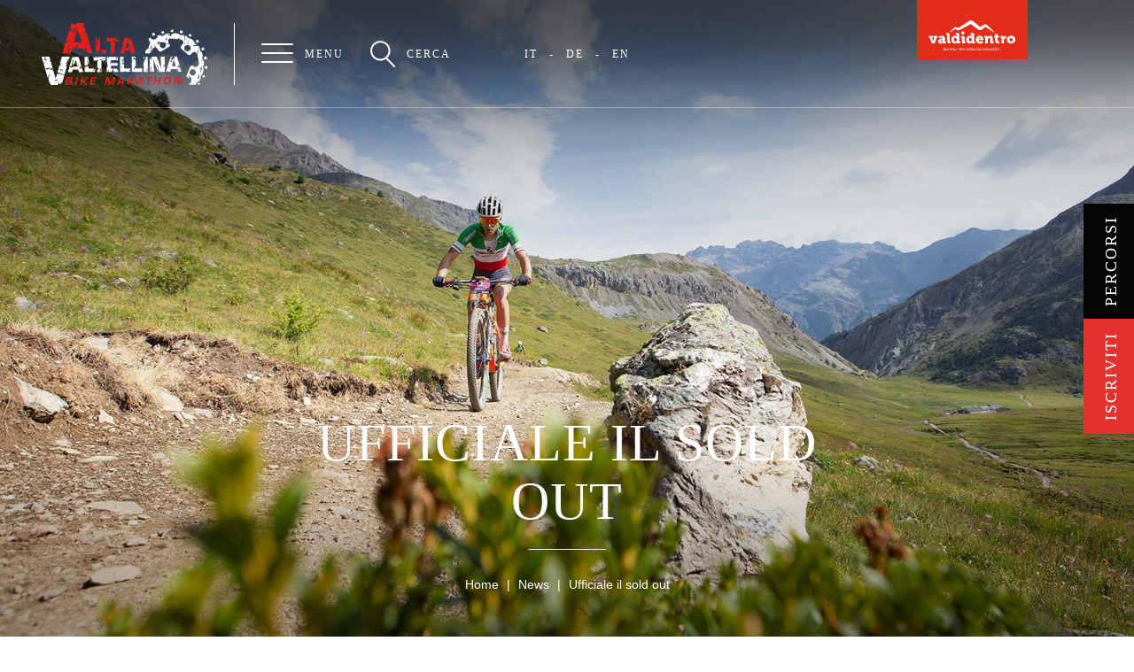

--- FILE ---
content_type: text/html;charset=utf-8
request_url: https://www.altavaltellinabike.it/news/ufficiale-il-sold-out.html
body_size: 4883
content:
<!DOCTYPE html>
<html lang="it" xml:lang="it">
<head>
  <meta charset="utf-8" />
  <meta http-equiv="Content-Type" content="text/html; charset=utf-8" />
  <meta http-equiv="Content-Language" content="it" />
  <title>News | Alta Valtellina Bike Marathon</title>

  <meta name="description" content="" />
  <link rel="shortcut icon" href="/favicon.ico" type="image/x-icon" />
  <meta name="robots" content="index,follow" />

  <script type="text/javascript">
    var isMobCheck = false;
    var isTabCheck = false;
  </script>

    
  <meta name="viewport" content="width=device-width, initial-scale=1">


      <link rel="stylesheet" type="text/css" href="/css/bootstrap.min.css" />
      <link rel="stylesheet" type="text/css" href="/css/owl.carousel.min.css" />
      <link rel="stylesheet" type="text/css" href="/css/owl.theme.default.min.css" />
      <link rel="stylesheet" type="text/css" href="/css/magic-checkbox.min.css" />
      <link rel="stylesheet" type="text/css" href="/css/hamburger.css" />
      <link rel="stylesheet" type="text/css" href="/css/lity.min.css" />
      <link rel="stylesheet" type="text/css" href="/css/animate.css" />
      <link rel="stylesheet" type="text/css" href="/css/style.css" />
      <link rel="stylesheet" type="text/css" href="/css/responsive.css" />
      <link rel="stylesheet" type="text/css" href="/css/font-awesome.min.css" />
      <link rel="stylesheet" type="text/css" href="/css/ueppy2020.css" />
  
  

            <meta property="og:title" content="Alta Valtellina Bike Marathon | Approfondimenti e notizie " />
          <meta property="og:description" content="" />
          <meta property="og:url" content="https://www.altavaltellinabike.it/news/ufficiale-il-sold-out.html" />
          <meta property="og:image" content="https://www.altavaltellinabike.it/media/allegati/00/371/ci/images/bocchette-trela-c-639x471-2.jpg" />
    
  
  
  

              <script>
      
      (function(i, s, o, g, r, a, m) {
        i['GoogleAnalyticsObject'] = r;
        i[r] = i[r] || function() {
                  (i[r].q = i[r].q || []).push(arguments)
                }, i[r].l = 1 * new Date();
        a = s.createElement(o),
                m = s.getElementsByTagName(o)[0];
        a.async = 1;
        a.src = g;
        m.parentNode.insertBefore(a, m)
      })(window, document, 'script', 'https://www.google-analytics.com/analytics.js', 'ga');
      
      ga('create', 'UA-10865359-51', 'auto');
            ga('set', 'anonymizeIp', true)
      ga('send', 'pageview');
    </script>
  
  </head>
<body data-googlemapskey="AIzaSyDSy8WA5MvaOaHFJpB6qUMLYdPh6K339Tg" data-pageid="45" data-newsid="111" >
<div class="se-pre-con"></div>

<nav class="navBar gfull">
    <div class="left">
        <div class="logo">
            <h1>
                <a href="https://www.altavaltellinabike.it/"><img src="/imgs/logo-alta-valtellina-bike.svg" alt="alta valtellina bike"></a>
            </h1>
        </div>
        <div class="menu">
            <button class="hamburger hamburger--spring" type="button">
                <span class="hamburger-box">
                    <span class="hamburger-inner"></span>
                </span>
            </button>
            <span class="hidden-xs">Menu</span>
        </div>
        
        <div class="cerca">
            <div class="open-cerca">
                <img src="/imgs/lens.svg">
                <span class="hidden-xs">Cerca</span>
            </div>
            <div class="hidden-xs" style="margin-left: 40px;">
                <span><a href="/">IT</a></span>
                <span>-</span>
                <span><a href="/de/">DE</a></span>
                <span>-</span>
                <span><a href="/en/">EN</a></span>
            </div>
        </div>
    </div>
    
    <a class="hidden-xs hidden-sm" href="https://www.bormio.eu/it/le-5-cose-da-vedere-in-valdidentro" target="_blank">
        <img class="bormio" src="/imgs/valdidentro-bormio.svg" alt="bormio">
    </a>
</nav>

<div class="openMenu gfull">
    <div class="menuItems">
        <ul class="list-unstyled">
            
                        <li class="col-md-6 col-sm-6 col-xs-12 first" data-id="326">
                <a href="https://www.altavaltellinabike.it/percorsi/" title="Percorsi" >Percorsi</a>
            </li>
                                            <li class="col-md-6 col-sm-6 col-xs-12 " data-id="356">
                <a href="https://www.altavaltellinabike.it/regolamento/" title="Regolamento" >Regolamento</a>
            </li>
                                            <li class="col-md-6 col-sm-6 col-xs-12 " data-id="396">
                <a href="https://www.altavaltellinabike.it/pacco-gara.html" title="Pacco gara" >Pacco gara</a>
            </li>
                                            <li class="col-md-6 col-sm-6 col-xs-12 " data-id="335">
                <a href="https://www.altavaltellinabike.it/montepremi/" title="Montepremi" >Montepremi</a>
            </li>
            


                                            <li class="col-md-6 col-sm-6 col-xs-12 " data-id="530">
                <a href="https://www.altavaltellinabike.it/servizio-fotografico.html" title="Servizio fotografico" >Servizio fotografico</a>
            </li>
                                            <li class="col-md-6 col-sm-6 col-xs-12 " data-id="574">
                <a href="https://www.altavaltellinabike.it/dove-soggiornare.html" title="Dove soggiornare" >Dove soggiornare</a>
            </li>
                                            <li class="col-md-6 col-sm-6 col-xs-12 " data-id="431">
                <a href="https://www.altavaltellinabike.it/programma/" title="Programma" >Programma</a>
            </li>
                                            <li class="col-md-6 col-sm-6 col-xs-12 " data-id="379">
                <a href="https://www.altavaltellinabike.it/bike-village.html" title="Bike Village" >Bike Village</a>
            </li>
                                            <li class="col-md-6 col-sm-6 col-xs-12 " data-id="436">
                <a href="https://www.altavaltellinabike.it/marathon-kids.html" title="Marathon Kids" >Marathon Kids</a>
            </li>
                                            <li class="col-md-6 col-sm-6 col-xs-12 " data-id="350">
                <a href="https://www.altavaltellinabike.it/video-gallery/" title="Video gallery" >Video gallery</a>
            </li>
                                            <li class="col-md-6 col-sm-6 col-xs-12 " data-id="45">
                <a href="https://www.altavaltellinabike.it/news/" title="News" >News</a>
            </li>
                                            <li class="col-md-6 col-sm-6 col-xs-12 last" data-id="329">
                <a href="https://www.altavaltellinabike.it/partner/" title="Partner" >Partner</a>
            </li>
                        





            
            
            
            <li class="hiddenDesk">
                <span><a href="/">IT</a></span>
                <span>-</span>
                <span><a href="/de/">DE</a></span>
                <span>-</span>
                <span><a href="/en/">EN</a></span>
            </li>
        </ul>
    </div>
    <div class="iscrizioni">
        <div class="box">
            <h4>Sabato 25 Luglio 2026 - Alta Valtellina Bike Marathon ti aspetta</h4>
            <small></small>
                            <a class="href-hide" href="https://in.followyourpassion.it/alta-valtellina-bike-marathon-2026" target="_blank">Scopri</a>
                    </div>
    </div>
</div>

<div class="openSearchEngine gfull">
    <div class="container">
        <form id="srcFrm" method="get" class="formRicerca" action="https://www.altavaltellinabike.it/cerca/">
  
  
  <input class="form-control" type="text" name="q" placeholder="Cosa stai cercando...">
  <button name="Go" class="cercaForm">Cerca</button>
</form>


    </div>
</div>

<div class="fixedBtn">
    <div class="sx"><a href="https://in.followyourpassion.it/alta-valtellina-bike-marathon-2026" target="_blank">Iscriviti</a></div>
<div class="dx"><a href="/percorsi/">Percorsi</a></div>
</div>

<div class="page-hero" style="background-image: url(/media/menu/00/045/cd/it/images/notizie-c-1600x900-0.jpg)">
    <div class="title">
        <h2>Ufficiale il sold out</h2>
        <small></small>
        <hr class="hidden-xs">
        <ol class="breadcrumb hidden-xs">
            
            <li class="breadcrumb-item"><a href="https://www.altavaltellinabike.it/">Home</a></li>
                <li class="breadcrumb-item"><a href="https://www.altavaltellinabike.it/news/">News</a></li>
                <li class="breadcrumb-item active">Ufficiale il sold out</li>
      



        </ol>
    </div>
</div>
<div class="container-fluid dettaglio">
        <div class="articlesNav hidden-xs">
        <div class="before">
            <span>Siglato per il terzo anno consecutivo la...</span>
            <img src="/imgs/arrowBlaSX.svg">
            <a class="href-hide" href="https://www.altavaltellinabike.it/news/siglato-per-il-terzo-anno-consecutivo-la-partnership-con-cst-pneumatici.html">Leggi articolo</a>
        </div>
        <div class="after">
            <img src="/imgs/arrowBlaSX.svg">
            <span>Trofeo Top team e Super team è già “baga...</span>
            <a class="href-hide" href="https://www.altavaltellinabike.it/news/trofeo-top-team-e-super-team-gi-bagarre.html">Leggi articolo</a>
        </div>
    </div>
            
  
  

  
  
  
  
    <div class="container corpo percorsiInt">
        <div class="row">
            <div class="col-md-8 col-sm-7 col-xs-12">
                
                
                                                              <img src="/media/allegati/00/371/ci/images/bocchette-trela-c-820x471-3.jpg" alt="Bocchette Trela" class="img-responsive default">
                      
                                <p>A meno di cinque mesi dall&rsquo;apertura delle iscrizioni si registra il tutto esaurito; raggiunto con largo anticipo il tetto massimo stabilito dall&rsquo;organizzazione.</p>
<p>Nonostante la notevole richiesta, <strong>la 10^ edizione della maratona valtellinese chiude inderogabilmente le iscrizioni</strong> per garantire l&rsquo;assoluta integrit&agrave; della manifestazione.</p>
<p>Entusiasmante sold out per questo evento che si riconferma come uno degli appuntamenti sportivi fra i pi&ugrave; attesi nel panorama del fuoristrada nazionale.</p>
<p><strong>Ed ora grande attesa</strong> per tutti gli amanti delle ruote grasse che hanno messo il sigillo sull&rsquo;Alta Valtellina bike Marathon &ldquo;Special Edition&rdquo; del prossimo 28 luglio; un&rsquo;impresa davvero tosta l&agrave; dove la mountain bike trova le sue vere origini.</p>
<p>Per i soggiorni vi &egrave; sempre la possibilit&agrave; di prenotare l&rsquo;alloggio usufruendo dello speciale servizio istituito in collaborazione con l&rsquo;ufficio turistico di Bormio (mail: bookingAVBM@bormio.eu), naturalmente non &egrave; pi&ugrave; disponibile il pacchetto comprensivo dell&rsquo;iscrizione.</p>
<p>Il Comitato Organizzatore soddisfatto, sta gi&agrave; pensando all&rsquo;edizione 2019 per prevedere, con alcuni accorgimenti tecnici logistici e organizzativi, di riuscire a mettere a disposizione un maggior numero di pettorali!!!</p>
<p><strong>Un sentito ringraziamento a tutti gli amici bikers che hanno scelto l&rsquo;Alta Valtellina Bike Marathon</strong>.</p>
            </div>
            <div class="col-sm-1"></div>
            <div class="col-md-3 col-sm-4 col-xs-12 side">
                
            </div>
        </div>
    </div>
    


    
    
  

</div>

    <div class="container-fluid iscriviti">
        <div class="text">
            <h3>Sabato 25 Luglio 2026 - Alta Valtellina Bike Marathon ti aspetta</h3>
            <small></small>
                            <a class="href-hide" href="https://in.followyourpassion.it/alta-valtellina-bike-marathon-2026" target="_blank">Scopri</a>
                    </div>
    </div>








    <div class="container-fluid news nopad it">
        <div class="head">
            <h3>Ultime notizie</h3>
            <small>dal blog di Alta Valtellina Bike Marathon</small>
        </div>
        <div class="owl-carousel owl-theme" id="news">
            

          <div class="slideBlock">
          
                      <img src="/media/allegati/00/529/ci/images/alta-valtellina-bike-marathon-podio-femminile-24-c-820x471-3-c-639x471-2.png" alt="Alta Valtellina Bike Marathon 2024 - Podio Maschile">
                    <div class="text">
              <h4>AVBM 2024 al traguardo: ecco i Vincitori</h4>
              <p>La 14ª Edizione dell'Alta Valtellina Bike Marathon si conclude con un grande successo, come racconta l’entusiasmo dei 1000 MTBikers provenienti da tutta Italia e dall’estero.</p>
              <small>Scopri</small>
              <a class="href-hide" href="https://www.altavaltellinabike.it/news/lalta-valtellina-bike-marathon-2024-al-traguardo-ecco-i-vincitori.html">Scopri</a>
          </div>
      </div>
          <div class="slideBlock">
          
                      <img src="/media/allegati/00/526/ci/images/avbm-2024-1-c-639x471-2.jpg" alt="Torna l'AVBM, ai nastri di partenza l'edizione 2024">
                    <div class="text">
              <h4>Torna l'AVBM, ai nastri di partenza l'ed...</h4>
              <p>Sabato 27 luglio al via la 14esima edizione dell’Alta Valtellina Bike Marathon: tanti i campioni e le novità per la marathon più affascinante d’Europa.</p>
              <small>Scopri</small>
              <a class="href-hide" href="https://www.altavaltellinabike.it/news/torna-lavbm-ai-nastri-di-partenza-ledizione-2024.html">Scopri</a>
          </div>
      </div>
          <div class="slideBlock">
          
                      <img src="/media/allegati/00/522/ci/images/avmb-c-639x471-2.jpg" alt="I vincitori dell’AVBM 2023">
                    <div class="text">
              <h4>I vincitori dell’AVBM 2023</h4>
              <p>Baciata dal sole e dall’entusiasmo di chi l’ha corso l’edizione 2023 dell’Alta Valtellina Bike Marathon, va in archivio sotto la voce successo.</p>
              <small>Scopri</small>
              <a class="href-hide" href="https://www.altavaltellinabike.it/news/i-vincitori-dellalta-valtellina-bike-marathon-2023.html">Scopri</a>
          </div>
      </div>
          <div class="slideBlock">
          
                      <img src="/media/allegati/00/519/ci/images/pacco-gara-alta-valtellina-bike-marathon-c-639x471-2.jpg" alt="AVBM 2023: Conquista felpa e medaglia!">
                    <div class="text">
              <h4>AVBM 2023: Conquista felpa e medaglia!</h4>
              <p>Poche settimane ci separano ad Alta Valtellina Bike Marathon, conquista la felpa e la medaglia!</p>
              <small>Scopri</small>
              <a class="href-hide" href="https://www.altavaltellinabike.it/news/avbm-2023-conquista-felpa-e-medaglia.html">Scopri</a>
          </div>
      </div>
          <div class="slideBlock">
          
                      <img src="/media/allegati/00/518/ci/images/lem-c-639x471-2.jpg" alt="LEM Main Partner Alta Valtellina Bike Marathon 2023">
                    <div class="text">
              <h4>LEM Main Partner AVBM 2023</h4>
              <p>L'azienda nota per la distribuzione di caschi sportivi, con il suo know how e lavoro delle materie prime, lancia la nuova serie di occhiali da sole LEMi.</p>
              <small>Scopri</small>
              <a class="href-hide" href="https://www.altavaltellinabike.it/news/lem-main-partner-alta-valtellina-bike-marathon-2023.html">Scopri</a>
          </div>
      </div>
    




        </div>
    </div>



<div class="mountains">
</div>

<div class="container-fluid footer">
    <div class="int">
        <div class="col-md-4 col-sm-8 col-xs-12 social">
                            <div class="box">
                    <i class="fa fa-facebook-official" aria-hidden="true"></i>
                    <div class="text">
                        <p>Facebook</p>
                        <small>Alta Valtellina Bike Marathon</small>
                    </div>
                    <a class="href-hide" href="https://www.facebook.com/AltaValtellinaBikeMarathon/" target="_blank">Scopri</a>
                </div>
                                                    <div class="box">
                    <i class="fa fa-youtube" aria-hidden="true"></i>
                    <div class="text">
                        <p>Youtube</p>
                        <small>Alta Valtellina Bike Marathon</small>
                    </div>
                    <a class="href-hide" href="https://www.youtube.com/channel/UC5K-qt3NlUD0zzc_zF16sTg" target="_blank">Scopri</a>
                </div>
                                        <div class="box">
                    <i class="fa fa-instagram" aria-hidden="true"></i>
                    <div class="text">
                        <p>Instagram</p>
                        <small>altavaltellinabikemarathon</small>
                    </div>
                    <a class="href-hide" href="https://www.instagram.com/altavaltellinabikemarathon/" target="_blank">Scopri</a>
                </div>
                    </div>
        <div class="col-md-3 col-sm-4 col-xs-12 info">
            <p>Informazioni</p>
            <ul class="list-unstyled">
                  <li><a href="https://www.altavaltellinabike.it/newsletter.html">Newsletter</a></li>
  <li><a href="https://www.altavaltellinabike.it/edizioni-precedenti/">Edizioni Precedenti</a></li>
  <li><a href="https://www.altavaltellinabike.it/info-e-contatti.html">Info e Contatti</a></li>
  <li><a href="https://www.altavaltellinabike.it/come-arrivare-a-valdidentro-bormio.html">Come arrivare</a></li>

            </ul>
        </div>
        <div class="col-md-2">
        </div>
        <div class="col-md-3 col-sm-12 coll">
            <img src="/imgs/logo-alta-valtellina-bike.svg">
            <script type="text/javascript" language="javascript">

coded = "n6xXUv9.v1v9.r99n6vYnTrCn."
  key = "3B.kqxjOcmgzwL5XFPlnvSAYGseuCTD7V@dE0IRQt2Hf961KNhp8roWyZiaUJbM4"
  shift=coded.length
  link=""
  for (i=0; i<coded.length; i++) {
    if (key.indexOf(coded.charAt(i))==-1) {
      ltr = coded.charAt(i)
      link += (ltr)
    }
    else {     
      ltr = (key.indexOf(coded.charAt(i))-
shift+key.length) % key.length
      link += (key.charAt(ltr))
    }
  }
var _43bc1a98c2e4924676c5c29e347a08fdlink = link;
//-->
</script><noscript>N/A</noscript><p>Comitato organizzatore</p> <address>Comitato Alta Valtellina Bike<br />Via Don Peccedi, 7<br />23038 Valdidentro (So)<br />C.F.: 93034960141</address> <p>info percorso</p> <small><a class="nspm" href="javascript:window.location.href='mailto:'+_43bc1a98c2e4924676c5c29e347a08fdlink"><script>document.write(_43bc1a98c2e4924676c5c29e347a08fdlink)</script></a></small>
        </div>
    </div>
</div>

<div class="container-fluid ueppy">
    <div class="int">
        <div class="row">
            <img src="/imgs/alta-rezia.png" /> <img src="/media/userfiles/Bormio_logo_negative.png" width="120" height="83" /> <img src="/media/userfiles/logo-valtellina.png" />
        </div>
        <div class="row">
            <p id="privacyFootIubendaUPY">© copyright 2017 Laguna Running SSDRL - P. Iva 03400890921 - <a href="http://www.ueppy.com/contattaci/" target="_blank">Ueppy</a>: soluzioni per il Web -  
                                    <a href="https://www.mgsport.it/dichiarazione-sulla-privacy-ue/" target="_blank">Privacy Policy</a>
                            </p>
        </div>
    </div>
</div>
  
  <script type="text/javascript" src="/js/jquery-2.2.4.min.js"></script>
  <script type="text/javascript" src="/bower_components/jquery-form/jquery.form.js"></script>
  <script type="text/javascript" src="/bower_components/js-cookie/src/js.cookie.js"></script>
  <script type="text/javascript" src="/bower_components/handlebars/handlebars.min.js"></script>
  <script type="text/javascript" src="/bower_components/lightbox2/dist/js/lightbox.min.js"></script>
  <script type="text/javascript" src="/lib/php.js"></script>
  <script type="text/javascript" src="/lib/ueppy/Utils.Class.js"></script>
  <script type="text/javascript" src="/js/bootstrap.min.js"></script>
  <script type="text/javascript" src="/js/owl.carousel.min.js"></script>
  <script type="text/javascript" src="/js/jquery.waypoints.min.js"></script>
  <script type="text/javascript" src="/js/lity.min.js"></script>
  <script type="text/javascript" src="/js/wow.min.js"></script>
  <script type="text/javascript" src="/js/inview.min.js"></script>
  <script type="text/javascript" src="/js/more.js"></script>
  <script type="text/javascript" src="/js/main3.js"></script>
  
  
  <script type="text/javascript" src="/media/languages/it/locale-public-js.json"></script>
  <script type="text/javascript" src="/public/layouts/blog/modules/formRicerca/formRicerca.js"></script>
  


<script type="text/javascript" src="/js/footer3.js"></script>

</body>
</html>


--- FILE ---
content_type: text/css
request_url: https://www.altavaltellinabike.it/css/magic-checkbox.min.css
body_size: 258
content:
@keyframes a{0%{border-color:#fff;}to{border-color:#e4322e}}.magic-checkbox,.magic-radio{position:absolute;display:none}.magic-checkbox[disabled],.magic-radio[disabled]{cursor:not-allowed}.magic-checkbox+label,.magic-radio+label{position:relative;display:block;padding-left:30px;cursor:pointer;vertical-align:middle}.magic-checkbox+label:hover:before,.magic-radio+label:hover:before{animation-duration:.4s;animation-fill-mode:both;animation-name:a}.magic-checkbox+label:before,.magic-radio+label:before{position:absolute;top:0;left:0;display:inline-block;width:20px;height:20px;content:'';border:1px solid #fff; background-color:#fff;}.magic-checkbox+label:after,.magic-radio+label:after{position:absolute;display:none;content:''}.magic-checkbox[disabled]+label,.magic-radio[disabled]+label{cursor:not-allowed;color:#fff}.magic-checkbox[disabled]+label:after,.magic-checkbox[disabled]+label:before,.magic-checkbox[disabled]+label:hover,.magic-radio[disabled]+label:after,.magic-radio[disabled]+label:before,.magic-radio[disabled]+label:hover{cursor:not-allowed}.magic-checkbox[disabled]+label:hover:before,.magic-radio[disabled]+label:hover:before{border:1px solid #fff; background-color:#fff;;animation-name:none}.magic-checkbox[disabled]+label:before,.magic-radio[disabled]+label:before{border-color:#fff}.magic-checkbox:checked+label:before,.magic-radio:checked+label:before{animation-name:none}.magic-checkbox:checked+label:after,.magic-radio:checked+label:after{display:block}.magic-radio+label:before{border-radius:50%}.magic-radio+label:after{top:6px;left:6px;width:8px;height:8px;border-radius:50%;background:#e4322e}.magic-radio:checked+label:before{border:1px solid #e4322e}.magic-radio:checked[disabled]+label:before{border:1px solid #c9e2f9}.magic-radio:checked[disabled]+label:after{background:#c9e2f9}.magic-checkbox+label:before{border-radius:0}.magic-checkbox+label:after{top:2px;left:7px;box-sizing:border-box;width:6px;height:12px;transform:rotate(45deg);border:0px solid #fff;border-top:0;border-left:0}.magic-checkbox:checked+label:before{border:#e4322e;background:#e4322e}.magic-checkbox:checked[disabled]+label:before{border:#c9e2f9;background:#c9e2f9}

--- FILE ---
content_type: text/css
request_url: https://www.altavaltellinabike.it/css/style.css
body_size: 5418
content:
/* $variabili */
/* @mixin */
/* Sass */
.hide {
  display: none; }

* {
  outline: 0 !important; }

h1,
h2,
h3,
h4,
h5 {
  margin-top: 0;
  margin-bottom: 10px;
  font-family: "Oswald";
  text-transform: uppercase;
  letter-spacing: 1px; }

.btn {
  transition: 0.4s; }

a:active,
a:focus,
a:visited {
  text-decoration: none !important; }

.nopad {
  padding-left: 0 !important;
  padding-right: 0 !important; }

.gfull {
  width: 100%; }

.href-hide {
  text-indent: -250%;
  white-space: nowrap;
  overflow: hidden;
  font-size: 14px;
  width: 100%;
  height: 100%;
  top: 0;
  left: 0;
  position: absolute;
  z-index: 1; }

.btn-primary {
  background-color: transparent;
  border: 1px solid #fff;
  display: inline-block;
  position: relative;
  margin: 0 auto;
  padding: 15px 60px;
  color: white;
  transition: 0.4s;
  font-weight: 500;
  letter-spacing: 0.5px; }
  .btn-primary:hover {
    background-color: #e4322e;
    border-color: #e4322e; }

.btn-secondary {
  display: inline-block;
  border: 1px solid #fff;
  padding: 15px 20px;
  margin: 0 auto;
  font-weight: 500;
  position: relative;
  z-index: 2;
  color: white;
  letter-spacing: 0.5px; }
  .btn-secondary:after, .btn-secondary:before {
    content: '';
    display: block;
    position: absolute;
    top: 50%;
    left: 0;
    background-color: #e9e9ea;
    height: 1px;
    width: 100%;
    z-index: 1; }
  .btn-secondary:before {
    transform: translateX(calc(-100% - 2px)); }
  .btn-secondary:after {
    transform: translateX(calc(100% + 2px)); }
  .btn-secondary.btnWhite {
    border-color: #f0f0f0; }
  .btn-secondary.btnBlack {
    border-color: #000000;
    background-color: #000000; }
  .btn-secondary:hover {
    background-color: #e4322e;
    color: #fff;
    border-color: #e4322e; }

.no-js #loader {
  display: none; }

.js #loader {
  display: block;
  position: absolute;
  left: 100px;
  top: 0; }

.se-pre-con {
  position: fixed;
  left: 0px;
  top: 0px;
  width: 100%;
  height: 100%;
  z-index: 9999;
  background: url("../imgs/loading.gif") center no-repeat #000;
  background-size: 260px !important; }

.lity-close {
  text-indent: -25555px;
  height: 40px;
  width: 40px;
  margin: 10px;
  background-image: url("../imgs/close.svg");
  background-size: 100% 100%; }
  .lity-close:hover {
    background-image: url("../imgs/close.svg");
    background-size: 100% 100%; }

body {
  position: relative; }
  body .shadow {
    position: absolute;
    top: 0;
    left: 0;
    width: 100%;
    height: 100%;
    background-color: rgba(0, 0, 0, 0.9);
    z-index: 3; }

/* INDEX */
.navBar {
  position: absolute;
  top: 0;
  left: 0;
  height: 122px;
  line-height: 122px;
  border-bottom: 1px solid rgba(255, 255, 255, 0.3);
  z-index: 999;
  background-image: url("../imgs/shadow.png");
  background-repeat: repeat-x;
  background-size: auto 100%;
  transition: 0s; }
  .navBar .left {
    float: left;
    padding-left: 47px; }
    .navBar .left div {
      float: left;
      margin-right: 30px;
      color: #fff;
      transition: color 0 ease-in-out; }
      .navBar .left div span {
        text-transform: uppercase;
        font-size: 12px;
        font-family: "Oswald";
        margin-left: 13px;
        letter-spacing: 2px;
        float: left; }
      .navBar .left div.active {
        color: #e4322e; }
    .navBar .left .menu {
      cursor: pointer; }
      .navBar .left .menu .hamburger {
        float: left; }
        .navBar .left .menu .hamburger span {
          margin-left: 0; }
        .navBar .left .menu .hamburger.is-active .hamburger-inner::before,
        .navBar .left .menu .hamburger.is-active .hamburger-inner::after {
          background-color: #e4322e; }
    .navBar .left .cerca {
      cursor: pointer; }
      .navBar .left .cerca img {
        float: left;
        height: 30px;
        margin-top: 46px; }
    .navBar .left .logo h1 {
      margin: 0; }
    .navBar .left .logo img {
      margin-top: 26px;
      height: 70px;
      border-right: 1px solid #fff;
      padding-right: 30px; }
  .navBar .bormio {
    max-width: 125px;
    position: absolute;
    top: -20px;
    right: 120px;
    transition: 0s; }
    .navBar .bormio:hover {
      top: -10px; }

.slideUpNav {
  background: black;
  border: 0;
  position: fixed;
  top: -62px;
  left: 0;
  height: 62px;
  line-height: 62px;
  padding-bottom: 10px;
  transition: 0s; }
  .slideUpNav .left {
    padding-left: 20px; }
    .slideUpNav .left .cerca {
      cursor: pointer; }
      .slideUpNav .left .cerca img {
        float: left;
        height: 30px;
        margin-top: 16px; }
    .slideUpNav .left .menu {
      cursor: pointer; }
      .slideUpNav .left .menu .hamburger {
        padding: 19px 0px; }
    .slideUpNav .left .logo img {
      margin-top: 2px !important;
      height: 42px;
      border-right: 1px solid #fff;
      padding-right: 30px; }
  .slideUpNav .bormio {
    display: none; }
  .slideUpNav.active {
    top: 0;
    transition: all 0.4s; ease }

.openMenu {
  background-image: url("../imgs/bg-menu-open.jpg");
  min-height: calc(100vh);
  background-size: cover;
  background-position: center center;
  background-repeat: no-repeat;
  display: none;
  position: absolute;
  top: 0;
  left: 0;
  z-index: 4;
  padding-top: 250px;
  padding-bottom: 30px; }
  .openMenu .menuItems {
    width: 60%;
    float: left; }
    .openMenu .menuItems ul {
      padding-left: 15%; }
      .openMenu .menuItems ul li {
        font-size: 30px;
        margin-bottom: 10px;
        font-family: "Oswald";
        text-transform: uppercase;
        letter-spacing: 1px; }
        .openMenu .menuItems ul li a:hover {
          color: #e4322e; }
  .openMenu .iscrizioni {
    width: 40%;
    float: left;
    margin-top: -20px; }
    .openMenu .iscrizioni .box {
      background-image: url("../imgs/box-menu.png");
      background-size: cover;
      background-position: center center;
      background-repeat: no-repeat;
      padding: 180px 45px;
      max-width: 480px;
      margin: 0 auto;
      text-align: center;
      border: 1px solid white;
      position: relative; }
      .openMenu .iscrizioni .box h4 {
        color: #fff;
        font-size: 30px;
        letter-spacing: 2px; }
      .openMenu .iscrizioni .box small {
        color: #fff;
        font-size: 14px; }
      .openMenu .iscrizioni .box:after {
        position: absolute;
        content: '';
        display: block;
        top: 0;
        left: 0;
        width: 100%;
        height: 100%;
        transition: 0.4s; }
      .openMenu .iscrizioni .box:hover:after {
        background-color: rgba(0, 0, 0, 0.35); }

.openSearchEngine {
  background-image: url("../imgs/bg-menu-open.jpg");
  height: calc(100vh);
  background-size: cover;
  background-position: center center;
  background-repeat: no-repeat;
  display: none;
  position: absolute;
  top: 0;
  left: 0;
  z-index: 4;
  padding-top: 250px; }
  .openSearchEngine form input {
    background-color: transparent;
    border: 0;
    border-bottom: 1px solid #fff;
    height: 70px;
    padding: 0;
    color: #fff;
    font-family: "Oswald";
    font-size: 30px;
    letter-spacing: 1px;
    text-transform: uppercase;
    box-shadow: none !important; }
    .openSearchEngine form input::placeholder {
      color: #fff;
      font-family: "Oswald";
      font-size: 30px;
      letter-spacing: 1px;
      text-transform: uppercase; }

.fixedBtn {
  width: 260px;
  position: fixed;
  top: 50%;
  right: 0;
  transform: translate(50%, -50%) rotate(-90deg);
  z-index: 99; }
  .fixedBtn div {
    float: left;
    width: 50%;
    transform: translateY(-50%);
    transition: 0.4s;
    margin-top: 10px; }
    .fixedBtn div a {
      margin: 0;
      line-height: 62px;
      color: white;
      font-family: "Oswald";
      font-size: 18px;
      letter-spacing: 2px;
      text-transform: uppercase;
      text-align: center;
      display: block; }
    .fixedBtn div:hover {
      margin-top: 0; }
      .fixedBtn div:hover a {
        line-height: 72px; }
  .fixedBtn .sx,
  .fixedBtn .sx a {
    background-color: #e4322e; }
  .fixedBtn .dx,
  .fixedBtn .dx a {
    background-color: #070404; }

.full-hero {
  height: calc(100vh + 1px);
  background-size: cover;
  background-position: center center;
  background-repeat: no-repeat;
  position: relative;
  border-bottom: 1px solid #fff; }
  .full-hero .title {
    width: 693px;
    max-width: 90%;
    position: absolute;
    top: 50%;
    left: 50%;
    transform: translate(-50%, -50%); }

.threeBlocks,
.widget {
  height: 969px;
  min-height: 800px; }
  .threeBlocks .nopad,
  .widget .nopad {
    height: 100%; }
  .threeBlocks .sx,
  .widget .sx {
    border-right: 1px solid #fff; }
  .threeBlocks .bigBlock,
  .threeBlocks .smallBlock,
  .widget .bigBlock,
  .widget .smallBlock {
    overflow: hidden;
    position: relative;
    border-bottom: 1px solid #fff; }
    .threeBlocks .bigBlock .image,
    .threeBlocks .smallBlock .image,
    .widget .bigBlock .image,
    .widget .smallBlock .image {
      position: absolute;
      top: 50%;
      left: 50%;
      width: 100%;
      height: 100%;
      transform: translate(-50%, -50%);
      z-index: 1;
      background-size: cover;
      background-position: center center;
      background-repeat: no-repeat;
      transition: 0.4s; }
      .threeBlocks .bigBlock .image:after,
      .threeBlocks .smallBlock .image:after,
      .widget .bigBlock .image:after,
      .widget .smallBlock .image:after {
        position: absolute;
        content: '';
        display: block;
        top: 0;
        left: 0;
        width: 100%;
        height: 100%;
        transition: 0.4s; }
    .threeBlocks .bigBlock:hover .image.zoom,
    .threeBlocks .smallBlock:hover .image.zoom,
    .widget .bigBlock:hover .image.zoom,
    .widget .smallBlock:hover .image.zoom {
      transform: translate(-50%, -50%) scale(1.02); }
      .threeBlocks .bigBlock:hover .image.zoom:after,
      .threeBlocks .smallBlock:hover .image.zoom:after,
      .widget .bigBlock:hover .image.zoom:after,
      .widget .smallBlock:hover .image.zoom:after {
        background-color: rgba(0, 0, 0, 0.35); }
    .threeBlocks .bigBlock .text,
    .threeBlocks .smallBlock .text,
    .widget .bigBlock .text,
    .widget .smallBlock .text {
      position: absolute;
      top: 50%;
      left: 50%;
      transform: translate(-50%, -50%);
      z-index: 2;
      color: white;
      text-align: center; }
      .threeBlocks .bigBlock .text h2,
      .threeBlocks .bigBlock .text h3,
      .threeBlocks .smallBlock .text h2,
      .threeBlocks .smallBlock .text h3,
      .widget .bigBlock .text h2,
      .widget .bigBlock .text h3,
      .widget .smallBlock .text h2,
      .widget .smallBlock .text h3 {
        letter-spacing: 2px; }
      .threeBlocks .bigBlock .text small,
      .threeBlocks .smallBlock .text small,
      .widget .bigBlock .text small,
      .widget .smallBlock .text small {
        font-size: 20px;
        letter-spacing: 1px; }
    .threeBlocks .bigBlock a,
    .threeBlocks .smallBlock a,
    .widget .bigBlock a,
    .widget .smallBlock a {
      z-index: 3; }
  .threeBlocks .bigBlock,
  .widget .bigBlock {
    height: 100%; }
  .threeBlocks .smallBlock,
  .widget .smallBlock {
    height: 50%; }

#block01 {
  background-image: url("../imgs/block-01.jpg"); }

#block02 {
  background-image: url("../imgs/block-02.jpg"); }

#block03 {
  background-image: url("../imgs/block-03.jpg"); }

#block04 {
  background-image: url("../imgs/block-04.jpg"); }

#block05 {
  background-image: url("../imgs/block-05.jpg"); }

#block06 {
  background-image: url("../imgs/block-06.jpg"); }

#widget01 {
  background-image: url("../imgs/widget-01.jpg"); }

#widget02 {
  background-image: url("../imgs/widget-02.jpg"); }

#widget03 {
  background-image: url("../imgs/widget-03.jpg"); }

#widget04 {
  background-image: url("../imgs/widget-04.jpg"); }

.stat {
  text-align: center;
  padding: 50px 20px; }
  .stat .box {
    border-left: 1px solid #e9e9ea;
    padding-top: 30px;
    padding-bottom: 30px; }
    .stat .box p {
      font-family: "Oswald";
      font-size: 60px;
      letter-spacing: 2px; }
    .stat .box:first-child {
      border-left: 0; }

.videoSlider {
  border-bottom: 1px solid #fff; }
  .videoSlider .slideBlock {
    min-height: 760px;
    position: relative;
    overflow: hidden; }
    .videoSlider .slideBlock .slideImg {
      min-height: 100%;
      width: auto;
      position: absolute;
      top: 50%;
      left: 50%;
      transform: translate(-50%, -50%); }
    .videoSlider .slideBlock .href-hide {
      z-index: 2; }
    .videoSlider .slideBlock .text {
      position: absolute;
      top: 50%;
      left: 50%;
      transform: translate(-50%, -50%);
      z-index: 2;
      color: white;
      text-align: center; }
      .videoSlider .slideBlock .text h3 {
        letter-spacing: 2px; }
      .videoSlider .slideBlock .text small {
        font-size: 21px;
        margin-bottom: 10px;
        display: inline-block; }
      .videoSlider .slideBlock .text img {
        height: 61px;
        width: 61px;
        display: block;
        margin: 0 auto; }
    .videoSlider .slideBlock:after {
      position: absolute;
      content: '';
      display: block;
      top: 0;
      left: 0;
      width: 100%;
      height: 100%;
      transition: 0.4s; }
    .videoSlider .slideBlock:hover:after {
      background-color: rgba(0, 0, 0, 0.35); }
  .videoSlider #videoSlider {
    position: relative; }
    .videoSlider #videoSlider .owl-stage-outer {
      position: relative;
      z-index: 2;
      width: 100% !important; }
    .videoSlider #videoSlider .owl-dots {
      position: absolute;
      bottom: 20px;
      width: 100%;
      z-index: 3;
      text-align: center; }
      .videoSlider #videoSlider .owl-dots span {
        background-color: #fff !important; }
      .videoSlider #videoSlider .owl-dots .active span {
        background-color: transparent !important;
        border: 1px solid #fff; }
      .videoSlider #videoSlider .owl-dots :hover span {
        background-color: transparent !important;
        border: 1px solid #fff; }
    .videoSlider #videoSlider .owl-nav {
      margin: 0; }
    .videoSlider #videoSlider .owl-prev,
    .videoSlider #videoSlider .owl-next {
      position: absolute;
      top: 50%;
      z-index: 2;
      padding: 0 !important;
      margin: 0 !important;
      border-radius: 0; }
    .videoSlider #videoSlider .owl-prev {
      left: 70px;
      display: block;
      background-color: transparent !important;
      color: white !important;
      transform: translate(0, -50%); }
      .videoSlider #videoSlider .owl-prev:before {
        content: '';
        background-image: url("../imgs/arrowSX.png");
        height: 67px;
        width: 35px;
        display: inline-block; }
    .videoSlider #videoSlider .owl-next {
      right: 70px;
      background-color: transparent !important;
      color: white !important;
      transform: translate(0, -50%); }
      .videoSlider #videoSlider .owl-next:before {
        content: '';
        background-image: url("../imgs/arrowSX.png");
        transform: rotate(180deg);
        height: 67px;
        width: 35px;
        display: inline-block; }

.full-img {
  background-image: url("../imgs/full-img.jpg");
  background-size: cover;
  background-position: center center;
  background-repeat: no-repeat;
  padding-top: 10%;
  padding-bottom: 10%;
  text-align: center; }
  .full-img span,
  .full-img h4 {
    font-size: 60px;
    color: #e4322e;
    font-family: "Oswald";
    letter-spacing: 1px; }
  .full-img p,
  .full-img small {
    font-size: 18px;
    color: #fff;
    display: block;
    margin: 0 auto;
    margin-top: 30px;
    max-width: 730px; }
  .full-img .btn {
    margin-top: 130px; }

.news .head,
.newsInt .head {
  text-align: center;
  padding-top: 60px;
  padding-bottom: 60px; }
  .news .head small,
  .newsInt .head small {
    font-size: 18px; }
.news .slideBlock,
.newsInt .slideBlock {
  background-color: #000000;
  text-align: center; }
  .news .slideBlock img,
  .newsInt .slideBlock img {
    width: 100%; }
  .news .slideBlock .text,
  .newsInt .slideBlock .text {
    padding: 35px;
    color: white;
    height: 190px; }
    .news .slideBlock .text h4,
    .newsInt .slideBlock .text h4 {
      font-size: 30px;
      margin: 0;
      letter-spacing: 1px; }
    .news .slideBlock .text small,
    .newsInt .slideBlock .text small {
      color: #e4322e;
      font-weight: 500;
      position: absolute;
      left: 0;
      bottom: 30px;
      width: 100%;
      display: block; }
    .news .slideBlock .text h4,
    .news .slideBlock .text p,
    .newsInt .slideBlock .text h4,
    .newsInt .slideBlock .text p {
      transition: 0.4s; }
  .news .slideBlock:hover h4,
  .news .slideBlock:hover p,
  .newsInt .slideBlock:hover h4,
  .newsInt .slideBlock:hover p {
    color: #e4322e; }
.news #news,
.newsInt #news {
  position: relative; }
  .news #news .owl-stage-outer,
  .newsInt #news .owl-stage-outer {
    position: relative;
    z-index: 2;
    width: 100% !important; }
  .news #news .owl-nav,
  .newsInt #news .owl-nav {
    margin: 0; }
  .news #news .owl-prev,
  .news #news .owl-next,
  .newsInt #news .owl-prev,
  .newsInt #news .owl-next {
    position: absolute;
    top: -110px;
    z-index: 2;
    padding: 0 !important;
    margin: 0 !important;
    border-radius: 0; }
  .news #news .owl-prev,
  .newsInt #news .owl-prev {
    left: 70px;
    display: block;
    background-color: transparent !important;
    color: white !important;
    transform: translate(0, -50%); }
    .news #news .owl-prev:before,
    .newsInt #news .owl-prev:before {
      content: '';
      background-image: url("../imgs/arrowBlaSX.png");
      height: 67px;
      width: 35px;
      display: inline-block; }
  .news #news .owl-next,
  .newsInt #news .owl-next {
    right: 70px;
    background-color: transparent !important;
    color: white !important;
    transform: translate(0, -50%); }
    .news #news .owl-next:before,
    .newsInt #news .owl-next:before {
      content: '';
      background-image: url("../imgs/arrowBlaSX.png");
      transform: rotate(180deg);
      height: 67px;
      width: 35px;
      display: inline-block; }

.partner {
  text-align: center;
  padding-top: 100px;
  padding-bottom: 30px; }
  .partner #partner {
    margin-top: 90px; }
    .partner #partner .owl-dots {
      position: absolute;
      bottom: 20px;
      width: 100%;
      z-index: 3;
      text-align: center; }
      .partner #partner .owl-dots span {
        background-color: #070404 !important; }
      .partner #partner .owl-dots .active span {
        background-color: #e4322e !important; }
      .partner #partner .owl-dots :hover span {
        background-color: #e4322e !important; }
  .partner .btn {
    margin-top: 50px;
    margin-bottom: 30px; }
  .partner img {
    display: block;
    margin: 0 auto;
    margin-bottom: 60px; }

.mountains {
  width: 100%;
  height: 148px;
  background-image: url("../imgs/footer.png");
  background-size: cover;
  background-position: center center;
  background-repeat: no-repeat;
  background-position: center bottom; }

.footer {
  background-color: #070404;
  color: #fff;
  padding: 50px 20px 100px 20px; }
  .footer a:hover {
    color: white;
    text-decoration: underline; }
  .footer .int {
    max-width: 1500px;
    margin: 0 auto; }
  .footer p {
    text-transform: uppercase;
    color: #e31818;
    margin: 0;
    font-family: "Oswald";
    letter-spacing: 1px; }
  .footer .social {
    margin-top: 40px; }
    .footer .social .box {
      clear: both;
      display: block;
      height: 50px;
      position: relative; }
      .footer .social .box:hover i {
        color: #fff; }
      .footer .social .box i {
        font-size: 45px;
        color: #e31818;
        float: left;
        margin-bottom: 20px; }
      .footer .social .box .text {
        float: left;
        margin-left: 20px; }
        .footer .social .box .text small {
          font-size: 14px; }
  .footer .info {
    position: relative;
    z-index: 1;
    margin-top: 40px;
    margin-bottom: 40px; }
    .footer .info li {
      margin-top: 5px; }
  .footer .coll img {
    width: 196px;
    margin-bottom: 40px; }
  .footer .coll small {
    margin-bottom: 20px;
    display: block; }

.ueppy {
  background-color: #171717;
  border-top: 1px solid #3b3b3b;
  padding-bottom: 20px; }
  .ueppy .int {
    max-width: 610px;
    margin: 0 auto;
    text-align: center;
    padding: 30px 20px 0 20px; }
    .ueppy .int img {
      padding: 10px 15px; }
    .ueppy .int p {
      margin-top: 15px;
      color: #7c7c7c;
      font-size: 12px; }

/* PAGE */
.page-hero {
  background-image: url("../imgs/header-1.jpg");
  height: calc(100vh);
  background-size: cover;
  background-position: center center;
  background-repeat: no-repeat;
  position: relative;
  border-bottom: 1px solid #fff; }
  .page-hero .title {
    text-align: center;
    width: 693px;
    max-width: 90%;
    position: absolute;
    top: auto;
    bottom: 20px;
    left: 50%;
    transform: translateX(-50%);
    color: white; }
    .page-hero .title h2 {
      letter-spacing: 1px; }
    .page-hero .title small {
      font-size: 20px; }
    .page-hero .title hr {
      width: 87px; }
    .page-hero .title .breadcrumb {
      font-size: 14px; }

.partnerInt .corpo {
  padding-top: 55px; }

.corpo {
  padding: 95px 0 150px 0; }
  .corpo h3 {
    font-size: 30px;
    line-height: 1.3;
    margin-bottom: 40px; }
  .corpo h5 {
    margin-bottom: 30px; }
  .corpo .testo {
    margin: 0 auto;
    max-width: 80%; }
  .corpo p {
    font-size: 16px; }
  .corpo img.default {
    margin-bottom: 30px;
    width: 100%; }
  .corpo .list {
    padding-left: 0px; }
    .corpo .list li {
      list-style: none;
      margin-top: 3px;
      margin-bottom: 3px;
      font-size: 16px;
      padding-left: 12px;
      position: relative; }
      .corpo .list li:before {
        content: '';
        display: inline-block;
        position: absolute;
        top: 10px;
        left: 0px;
        width: 4px;
        height: 4px;
        border-radius: 999px;
        vertical-align: middle;
        background-color: #e4322e;
        margin-right: -10px; }
  .corpo .side .box {
    margin: 0 auto;
    margin-bottom: 11px;
    position: relative;
    color: #fff;
    max-width: 300px;
    transition: 0.4s; }
    .corpo .side .box img {
      width: 100%; }
    .corpo .side .box .text {
      position: absolute;
      top: 50%;
      left: 50%;
      transform: translate(-50%, -50%);
      width: 80% !important;
      padding: 15px 20px;
      background-color: rgba(0, 0, 0, 0.8);
      z-index: 1;
      text-align: center;
      width: 100%;
      font-family: "Oswald";
      font-size: 20px;
      text-transform: uppercase;
      letter-spacing: 1px; }
    .corpo .side .box .bot {
      width: 100%;
      padding: 15px 20px;
      background-color: #070404; }
      .corpo .side .box .bot h4 {
        font-family: "Oswald";
        font-size: 20px;
        text-transform: uppercase; }
      .corpo .side .box .bot hr {
        border-color: #2c2c2c;
        margin: 5px 0; }
    .corpo .side .box:hover {
      color: #e4322e; }

.panel-group .panel.panel-primary {
  border: 0;
  font-size: 16px !important;
  box-shadow: none;
  border-bottom: 1px solid #dddddd;
  margin-bottom: 30px;
  padding-bottom: 20px;
  border-radius: 0; }
  .panel-group .panel.panel-primary .panel-heading {
    padding-left: 0;
    background-color: transparent;
    color: #070404;
    font-family: "Oswald";
    text-align: left; }
    .panel-group .panel.panel-primary .panel-heading i {
      margin-left: 5px;
      vertical-align: middle; }
      .panel-group .panel.panel-primary .panel-heading i.fa-angle-up {
        color: #e4322e; }
    .panel-group .panel.panel-primary .panel-heading h5 {
      margin-bottom: 10px; }
    .panel-group .panel.panel-primary .panel-heading h3 {
      margin-bottom: 10px;
      font-size: 30px;
      padding-left: 10px; }
  .panel-group .panel.panel-primary .panel-body {
    border: 0;
    padding: 0; }
    .panel-group .panel.panel-primary .panel-body .title {
      margin-left: 10px;
      margin-bottom: -10px; }
    .panel-group .panel.panel-primary .panel-body .row {
      padding: 0 10px;
      margin-top: 20px; }

.soggiorno .panel-group .panel.panel-primary .panel-heading h3 {
  padding-left: 0; }

.iscriviti {
  background-image: url("../imgs/iscriviti.jpg");
  background-size: cover;
  background-position: center center;
  background-repeat: no-repeat;
  height: 780px;
  text-align: center;
  color: white;
  position: relative; }
  .iscriviti .text {
    position: absolute;
    top: 50%;
    left: 50%;
    transform: translate(-50%, -50%);
    z-index: 1;
    color: white;
    text-align: center;
    width: 730px;
    max-width: 90%; }
    .iscriviti .text a {
      z-index: 2; }
  .iscriviti:after {
    position: absolute;
    content: '';
    display: block;
    top: 0;
    left: 0;
    width: 100%;
    height: 100%;
    transition: 0.4s; }
  .iscriviti:hover:after {
    background-color: rgba(0, 0, 0, 0.35); }

/* PERCORSI */
.percorsi {
  text-align: center; }
  .percorsi .intBox {
    margin-top: 30px; }
    .percorsi .intBox .top {
      position: relative;
      width: 100%; }
      .percorsi .intBox .top img {
        width: 100%; }
      .percorsi .intBox .top .text {
        position: absolute;
        top: 50%;
        left: 50%;
        transform: translate(-50%, -50%);
        z-index: 1;
        color: white;
        text-align: center;
        width: 100%; }
        .percorsi .intBox .top .text h4 {
          font-size: 41px;
          margin-bottom: 25px; }
      .percorsi .intBox .top:hover .btn-primary {
        background-color: #e4322e;
        border-color: #e4322e; }
    .percorsi .intBox .table-responsive {
      margin-bottom: 0;
      border: 0; }
      .percorsi .intBox .table-responsive table {
        margin-bottom: 0;
        color: white; }
        .percorsi .intBox .table-responsive table tr {
          background-color: #171717; }
          .percorsi .intBox .table-responsive table tr td {
            line-height: 68px;
            border: 0; }
            .percorsi .intBox .table-responsive table tr td:first-child {
              font-family: "Oswald";
              text-align: left;
              text-transform: uppercase;
              padding-left: 100px; }
            .percorsi .intBox .table-responsive table tr td:last-child {
              text-align: right;
              padding-right: 100px; }
        .percorsi .intBox .table-responsive table.table-striped > tbody > tr:nth-of-type(odd) {
          background-color: #070404; }
    .percorsi .intBox .red {
      width: 100%;
      line-height: 68px;
      background-color: #e4322e;
      text-transform: uppercase; }
      .percorsi .intBox .red:hover {
        background-color: #c62b27;
        color: #fff; }

.percorsiInt .side .down {
  background-color: #171717;
  padding: 10px 25px;
  color: white; }
  .percorsiInt .side .down i {
    color: #e4322e;
    padding: 0 15px; }
  .percorsiInt .side .down li {
    line-height: 67px;
    border-bottom: 1px solid #7c7c7c;
    font-family: "Oswald";
    text-transform: uppercase; }
    .percorsiInt .side .down li:last-child {
      border: 0; }
    .percorsiInt .side .down li a:hover {
      color: #e4322e; }

/* NEWS */
.newsInt {
  overflow-x: hidden; }
  .newsInt .slideBlock {
    border-left: 1px solid #fff;
    border-bottom: 1px solid #fff; }
  .newsInt .page {
    background-color: #f6f6f6;
    padding-top: 80px;
    padding-bottom: 80px;
    text-align: center; }
    .newsInt .page .pagination {
      margin: 0 auto; }
      .newsInt .page .pagination .arrow a i {
        padding: 0 10px; }
      .newsInt .page .pagination .arrow a:hover {
        background-color: transparent;
        color: #070404; }
      .newsInt .page .pagination .arrow a:visited {
        background: #f6f6f6;
        color: #070404; }

/* DETTAGLIO */
.dettaglio {
  position: relative; }
  .dettaglio .articlesNav {
    overflow: hidden;
    position: absolute;
    top: 400px;
    left: 0;
    width: 100%;
    z-index: 2; }
    .dettaglio .articlesNav div {
      border-top: 1px solid #d4d4d4;
      background-color: white;
      padding: 33px;
      position: relative;
      transition: 0.4s; }
      .dettaglio .articlesNav div span {
        width: 120px;
        display: block;
        font-size: 14px;
        float: left; }
      .dettaglio .articlesNav div img {
        float: left;
        height: 36px;
        padding-left: 30px; }
      .dettaglio .articlesNav div:hover {
        margin: 0 !important; }
    .dettaglio .articlesNav .before {
      float: left;
      margin-left: -160px; }
    .dettaglio .articlesNav .after {
      float: right;
      margin-right: -160px; }
      .dettaglio .articlesNav .after img {
        transform: rotate(180deg); }

/* ELENCHI */
.elenchi .videoBlock,
.elenchi .imgBlock,
.elenchi .pageBlock {
  margin-top: 25px; }
  .elenchi .videoBlock .image,
  .elenchi .imgBlock .image,
  .elenchi .pageBlock .image {
    position: relative; }
    .elenchi .videoBlock .image .back,
    .elenchi .imgBlock .image .back,
    .elenchi .pageBlock .image .back {
      width: 100%; }
    .elenchi .videoBlock .image .play,
    .elenchi .imgBlock .image .play,
    .elenchi .pageBlock .image .play {
      position: absolute;
      top: 50%;
      left: 50%;
      transform: translate(-50%, -50%);
      z-index: 2; }
    .elenchi .videoBlock .image:after,
    .elenchi .imgBlock .image:after,
    .elenchi .pageBlock .image:after {
      position: absolute;
      content: '';
      display: block;
      top: 0;
      left: 0;
      width: 100%;
      height: 100%;
      z-index: 1;
      transition: 0.4s; }
  .elenchi .videoBlock .text,
  .elenchi .imgBlock .text,
  .elenchi .pageBlock .text {
    padding-top: 20px; }
    .elenchi .videoBlock .text h5,
    .elenchi .imgBlock .text h5,
    .elenchi .pageBlock .text h5 {
      margin-bottom: 10px; }
  .elenchi .videoBlock:hover .image:after,
  .elenchi .imgBlock:hover .image:after,
  .elenchi .pageBlock:hover .image:after {
    background-color: rgba(0, 0, 0, 0.35); }
.elenchi .videoBlock .text,
.elenchi .pageBlock .text {
  height: 93px;
  overflow: hidden; }
.elenchi .videoBlock .href-hide {
  z-index: 2; }
.elenchi .pageBlock:hover .text h5 {
  color: #e4322e; }
.elenchi .imgBlock .text {
  height: 112px;
  overflow: hidden; }
.elenchi .imgBlock:hover .image:after {
  background-color: transparent; }

/* PARTNER */
.partnerInt .row {
  text-align: center;
  padding-top: 40px; }
  .partnerInt .row h3 {
    margin-bottom: 0px; }
  .partnerInt .row .box {
    margin-top: 30px; }
    .partnerInt .row .box img {
      border: 1px solid #e7e7e7; }

/* SOGGIORNO */
.soggiorno .bar div {
  background-color: #f6f6f6;
  font-family: "Oswald";
  padding: 15px 20px;
  text-transform: uppercase; }
.soggiorno .alt {
  margin-bottom: 20px; }
  .soggiorno .alt h5 {
    margin-bottom: 10px; }
.soggiorno .contatti .red,
.soggiorno .contatti .info {
  background-color: #e4322e;
  line-height: 63px;
  font-family: "Oswald";
  text-transform: uppercase;
  color: white;
  width: 100%;
  text-align: center;
  display: block; }
.soggiorno .contatti .red:hover {
  background-color: #c62b27;
  color: #fff; }
.soggiorno .contatti .info {
  background-color: #000;
  margin: 0; }
.soggiorno .contatti .form {
  background-image: url("../imgs/form.jpg");
  background-size: cover;
  background-position: center center;
  background-repeat: no-repeat;
  padding: 27px; }
  .soggiorno .contatti .form p {
    color: black;
    font-size: 15px; }
  .soggiorno .contatti .form input,
  .soggiorno .contatti .form button,
  .soggiorno .contatti .form select {
    margin-top: 15px;
    height: 45px;
    box-shadow: none;
    border: 0;
    border-radius: 0; }
  .soggiorno .contatti .form textarea {
    margin-top: 15px;
    margin-bottom: 15px;
    box-shadow: none;
    height: 180px; }
  .soggiorno .contatti .form label {
    font-size: 10px;
    color: #b2b2b2; }
  .soggiorno .contatti .form .submit {
    width: 100%;
    background-color: #e4322e;
    color: #fff;
    border: 0;
    box-shadow: none;
    transition: 0.4s; }
    .soggiorno .contatti .form .submit:hover {
      background-color: #000;
      color: #fff; }
    .soggiorno .contatti .form .submit i {
      margin-left: 10px; }

/* NEWSLETTER */
.newsletter {
  text-align: center; }
  .newsletter .row {
    max-width: 630px;
    margin: 0 auto; }
    .newsletter .row .form input,
    .newsletter .row .form button {
      margin-bottom: 15px;
      box-shadow: none;
      border: 0; }
    .newsletter .row .form input {
      border: 1px solid #e7e7e7;
      height: 63px;
      color: black; }
      .newsletter .row .form input::-webkit-input-placeholder {
        color: black; }
    .newsletter .row .form label {
      font-size: 10px;
      color: #000;
      text-align: left;
      line-height: 20px; }
    .newsletter .row .form .magic-checkbox + label:before,
    .newsletter .row .form .magic-radio + label:before {
      border: 1px solid #e7e7e7 !important; }
    .newsletter .row .form .submit {
      max-width: 100%;
      width: 338px;
      margin: 0 auto;
      margin-top: 40px;
      background-color: #e4322e;
      color: #fff;
      border: 0;
      box-shadow: none;
      height: 45px;
      transition: 0.4s; }
      .newsletter .row .form .submit:hover {
        background-color: #000;
        color: #fff; }
      .newsletter .row .form .submit i {
        margin-left: 10px; }

/* OWL CAROUSEL */
.owl-carousel {
  position: relative; }
  .owl-carousel .owl-stage-outer {
    position: relative;
    z-index: 2;
    width: 100% !important; }
  .owl-carousel .owl-nav {
    margin: 0; }
  .owl-carousel .owl-prev,
  .owl-carousel .owl-next {
    position: absolute;
    top: 50%;
    z-index: 2;
    padding: 0 !important;
    margin: 0 !important;
    border-radius: 0; }
  .owl-carousel .owl-prev {
    left: 70px;
    display: block;
    background-color: transparent !important;
    color: white !important;
    transform: translate(0, -50%); }
    .owl-carousel .owl-prev:before {
      content: '';
      background-image: url("../imgs/arrowSX.png");
      height: 67px;
      width: 35px;
      display: inline-block; }
  .owl-carousel .owl-next {
    right: 70px;
    background-color: transparent !important;
    color: white !important;
    transform: translate(0, -50%); }
    .owl-carousel .owl-next:before {
      content: '';
      background-image: url("../imgs/arrowSX.png");
      transform: rotate(180deg);
      height: 67px;
      width: 35px;
      display: inline-block; }

.table-responsive {
    text-align: center;
}

.table-responsive thead {
    font-size: 12px;
    background-color: black;
    letter-spacing: 0.5px;
    color: white;
}

.table>thead>tr>th {
    padding: 9px;
}

.table>thead>tr>th {
    border-bottom: 2px solid white;
}

/*# sourceMappingURL=style.css.map */


--- FILE ---
content_type: text/css
request_url: https://www.altavaltellinabike.it/css/responsive.css
body_size: 910
content:
@media (max-width: 1300px) {
  .openMenu .menuItems {
    width: 100%; }

  .openMenu .iscrizioni {
    display: none; } }
@media (max-width: 1200px) {
  h1,
  h2,
  h3,
  h4 {
    font-size: 50px !important; }

  .news .slideBlock .text h4,
  .newsInt .slideBlock .text h4 {
    font-size: 30px !important; }

  .corpo h3,
  .corpo h4 {
    font-size: 30px !important; }

  .side h4 {
    font-size: 20px !important; } }
@media (min-width: 768px) and (max-width: 1279px) {
  .percorsiInt .side .down {
    padding: 10px; } }
@media (max-width: 991px) {
  h1,
  h2,
  h3,
  h4 {
    font-size: 40px !important; }

  small {
    font-size: 15px !important; }

  .news .slideBlock .text h4,
  .newsInt .slideBlock .text h4 {
    font-size: 18px !important; }

  .corpo h3,
  .corpo h4 {
    font-size: 22px !important; }

  .side h4 {
    font-size: 20px !important; }

  .stat .box:last-child,
  .stat .box:nth-child(3) {
    border-top: 1px solid #e9e9ea; }

  .stat .box:first-child,
  .stat .box:nth-child(3) {
    border-left: 0; }

  .btn-secondary:after, .btn-secondary:before {
    left: inherit;
    width: 50%; }
  .btn-secondary:before {
    left: 0; }
  .btn-secondary:after {
    right: 0; }

  .percorsi .intBox .table-responsive table tr td {
    padding: 0 20px !important; }

  .footer .int {
    max-width: 600px; } }
@media (max-width: 767px) {
  .hiddenDesk {
    display: block !important; }

  .page-hero .title small {
    display: none; }

  .page-hero .title {
    bottom: 80px; }

  .news .slideBlock .text h4 {
    font-size: 20px !important; }
  .news .head {
    padding-bottom: 100px; }
  .news #news .owl-prev,
  .news #news .owl-next {
    top: -50px; }
  .news #news .owl-prev {
    left: 30px; }
    .news #news .owl-prev:before {
      content: '';
      background-image: url("../imgs/arrowBlaSX.png");
      background-size: cover;
      background-position: center center;
      background-repeat: no-repeat;
      height: 34px;
      width: 17px; }
  .news #news .owl-next {
    right: 30px; }
    .news #news .owl-next:before {
      content: '';
      background-image: url("../imgs/arrowBlaSX.png");
      transform: rotate(180deg);
      background-size: cover;
      background-position: center center;
      background-repeat: no-repeat;
      height: 34px;
      width: 17px; }

  .openMenu {
    padding-top: 100px; }
    .openMenu .menuItems ul li {
      font-size: 25px; }

  .fixedBtn {
    transform: rotate(0deg);
    position: fixed;
    top: 0;
    left: 0;
    width: 100%; }
    .fixedBtn div {
      transform: translate(0);
      margin-top: 0; }
      .fixedBtn div:hover a {
        line-height: 62px; }

  .navBar {
    background: black;
    position: absolute;
    border: 0;
    top: 0;
    left: 0;
    height: 62px;
    line-height: 62px;
    padding-bottom: 10px; }
    .navBar .left {
      padding-left: 0;
      width: 100%; }
      .navBar .left .cerca {
        width: 20%;
        margin: 0;
        float: right; }
        .navBar .left .cerca img {
          float: left;
          height: 30px;
          margin-top: 16px; }
      .navBar .left .menu {
        width: 20%;
        margin: 0;
        float: right; }
        .navBar .left .menu .hamburger {
          padding: 19px 0px; }
      .navBar .left .logo {
        border-right: 1px solid #fff;
        width: 50%;
        margin-top: 5px;
        height: 52px; }
        .navBar .left .logo img {
          padding-left: 20px;
          margin-top: -5px;
          height: 42px;
          border-right: 0;
          padding-right: 0; }

  .page-hero {
    min-height: 340px;
    height: calc(100vh); }

  .iscriviti {
    height: 400px; }
    .iscriviti .text h3 {
      font-size: 26px !important; }

  .threeBlocks,
  .widget {
    height: auto !important; }
    .threeBlocks .sx,
    .widget .sx {
      border-right: 0; }
    .threeBlocks .bigBlock,
    .threeBlocks .smallBlock,
    .widget .bigBlock,
    .widget .smallBlock {
      height: 400px; }

  .stat .box {
    border: 0;
    border-top: 1px solid #e9e9ea; }

  .stat .box:first-child {
    border: 0; }

  .videoSlider .slideBlock {
    min-height: 400px !important; }

  .footer {
    padding-bottom: 30px;
    padding-top: 0px; }

  .corpo {
    padding: 30px 5px; }

  .side {
    margin-top: 20px; }

  .elenchi .videoBlock .text,
  .elenchi .pageBlock .text {
    height: auto; }
  .elenchi .imgBlock .text {
    height: auto; }

  .partner #partner {
    margin-top: 20px; } }
@media (max-width: 613px) {
  .btn-secondary:after, .btn-secondary:before {
    display: none; } }
@media (max-width: 334px) {
  .navBar .left .logo img {
    height: 27px; } }

/*# sourceMappingURL=responsive.css.map */


--- FILE ---
content_type: text/css
request_url: https://www.altavaltellinabike.it/css/ueppy2020.css
body_size: 2918
content:
pre.debug{
    background-color:#000;
    color:#FAA00C;
    width:960px;
    font-family:monospace;
    font-size:12px;
    margin:auto;
    text-align:left;
    padding:20px;
    margin-bottom:20px;
}

pre.debug strong{
    font-family:monospace;
    font-size:12px;
    color:#FAA00C;
}

.txt2{
    text-indent:-9999px;
    height:1px;
}

.modal{
    z-index:15000;
}

.modal-dialog{
    z-index:15001;
}

#preventivoSpese{
    position:relative;
    left:0;
}

.areaRiservata .boxPreventivo{
    padding-bottom:3em;
}

/*
.corrieriDisponibili{
    background-color:#fff;
    padding:2em;
    display:none;
}*/

/* nel profilo utente se non metto queste regole è tutto un po' scombinato, da rivedere */

/* Questo mancava, serve per metteere il bottone del cestino di fianco all'indirizzo nel processo di checkout */
.box2 .lineaIndirizzo span.delAddr{
    display:block;
    height:2.5em;
    width:3em;
    float:left;
    margin:0.5em 0 0.5em 1%;
}

.box2 .lineaIndirizzo span.content{
    display:block;
    float:left;
    height:2.5em;
    width:50%;
    overflow:hidden;
    text-overflow:ellipsis;
    margin:0.5em 0 0.5em 25%;
}

/** se non metto questo le condizioni di vendita non sono a finaco al checkbox (ho aggiunto anche classe checkbox-inline al check) **/
label.condizioni_vendita{
    display:inline-block !important;
}

/* tecnica honepot */
.hp{
    height:1px;
    text-indent:-9000px;
}

.coupon #note{
    width:95%;
    margin:auto;
    height:120px;
}

.overlay{
    /* Height & width depends on how you want to reveal the overlay (see JS below) */
    height:100%;
    width:100%;
    position:fixed; /* Stay in place */
    z-index:1; /* Sit on top */
    left:0;
    top:0;
    background-color:rgb(0, 0, 0); /* Black fallback color */
    background-color:rgba(0, 0, 0, 0.9); /* Black w/opacity */
    overflow-x:hidden; /* Disable horizontal scroll */
    transition:0.5s; /* 0.5 second transition effect to slide in or slide down the overlay (height or width, depending on reveal) */
}

.gmapCont{
    width:90%;
    height:90%;
    position:fixed;
    top:5%;
    left:5%;
    border:1px solid #000;
    background-color:#fff;
    z-index:10; /* Sit on top */
    text-align:center;
    color:#000;
    padding:0.5em;
}

.gmapCont .gmap{
    width:100%;
    height:95%;
}

#iubenda-cs-banner {
  bottom: 0 !important;
  left: 0 !important;
  position: fixed !important;
  width: 100% !important;
  z-index: 99999998 !important;
  background-color: #666; }

.iubenda-cs-content {
  display: block;
  margin: 0 auto;
  padding: 0 20px;
  width: auto;
  font-size: 1em;
  background: #666;
  color: #ddd; }

.iubenda-cs-rationale {
  position: relative;
  margin: 0 auto;
  padding: 0 2em; }

.iubenda-banner-content > p {
  line-height: 1.35em; }

.iubenda-cs-close-btn {
  margin: 0;
  color: #ddd;
  text-decoration: none;
  font-size: 1em;
  position: absolute;
  top: 0;
  right: 0.5em;
  border: none; }

.iubenda-cs-cookie-policy-lnk {
  text-decoration: underline;
  color: #ddd;
  font-size: 1em;
  font-weight: bold; }

.iubenda-cs-content, .iubenda-banner-content > p {
  font-family: inherit;
  font-size: 0.9em;
  color: #ddd;
  margin: 0.5em 0; }

@media (max-width: 767px) {
   .iubenda-cs-content {margin: 0.25em 0; line-height:1.2em; padding:0 2px}
   .iubenda-cs-rationale {font-size:10px; padding:0 1.5em 0 0.5em;}
}

.cercaForm{color: #9d9d9d;
    font-family: "Oswald";
    font-size: 30px;
    letter-spacing: 1px;
    text-transform: uppercase;
    background-color:transparent;
    border-color:transparent;
    padding-left:0px;
    margin-top:5px;}

.cercaForm:hover{color:white;}

.modal-content{background-color:white;}
.modal-content div{border-color:white;}

.col-md-12,.col-sm-6{padding-left:0 !important;}
.row{margin-left:0px;}

/*.panel-collapse.collapse{padding-left:10px;}*/

.slideUpNav .left .logo img{margin-top:-25px !important;}

.percorsi .intBox .table-responsive table tr td:first-child{padding-left:30px;}
.percorsi .intBox .table-responsive table tr td:last-child{padding-right:30px;}

.btn-secondary.noLine:before{content:none;}
.btn-secondary.noLine:after{content:none;}
.btn-secondary.noLine{background-color:#e4322e;
                      border-color:#e4322e;}
.btn-secondary.noLine:hover{background-color:black;
                            border-color:black;}

.container.corpo .col-md-8.col-sm-7.col-xs-12 ul {
    padding-left: 0px; }
    .container.corpo .col-md-8.col-sm-7.col-xs-12 ul li {
      list-style: none;
      margin-top: 3px;
      margin-bottom: 3px;
      font-size: 16px;
      padding-left: 12px;
      position: relative; }
      .container.corpo .col-md-8.col-sm-7.col-xs-12 ul li:before {
        content: '';
        display: inline-block;
        position: absolute;
        top: 10px;
        left: 0px;
        width: 4px;
        height: 4px;
        border-radius: 999px;
        vertical-align: middle;
        background-color: #e4322e;
        margin-right: -10px; }

.container.corpo .col-md-8.col-sm-7.col-xs-12 a.btnBlack{color:white;}
.container.corpo .col-md-8.col-sm-7.col-xs-12 a,
.container.corpo .col-md-7.col-sm-12.col-xs-12 a{color:#e4322e;}

.container.corpo .col-md-7.col-sm-12.col-xs-12 a:hover{color:black;}

.accordion-toggle{color:black !important;}

.hiddenDesk{display:none;}

.input-group-addon{padding:0px 10px !important;
                   height:100% !important;}

.soggiorno .contatti .form input,
.soggiorno .contatti .form button,
.soggiorno .contatti .form select,
.soggiorno .contatti .form textarea{
  margin-top:0px !important;
}

.soggiorno .contatti .form textarea{margin-bottom:0px}

#informazioni-hotel .col-lg-6.col-md-12.col-sm-4.col-xs-4,
#informazioni-hotel .col-lg-12.col-md-12.col-sm-4.col-xs-4{margin-bottom:15px;}
#informazioni-hotel input[type="radio"]{height:auto !important;
                                        margin-left:5px;
                                        margin-right:10px;}

@media (max-width: 991px) {
  #informazioni-hotel .col-lg-12.col-md-12.col-sm-4.col-xs-4{width:100%;}
  #informazioni-hotel .col-lg-6.col-md-12.col-sm-4.col-xs-4{width:100%;}
}

#informazioni-hotel a{color:#e4322e;}
#informazioni-hotel a:hover{color:#070404;}

.bootstrap-datetimepicker-widget table td.today:before{border-bottom-color:#e4322e !important;}
.datepicker table tr td.active:active,
.datepicker table tr td.active.highlighted:active,
.datepicker table tr td.active.active,
.datepicker table tr td.active.highlighted.active {
   background-color:#e4322e !important;
}

#privacyIubendaUPY a{color:#e4322e;}
#privacyIubendaUPY a:hover{color:black;}

.hideSk{display:none;}

.percorsiInt iframe{width:100%;}

.openMenu,.openSearchEngine{
    background-image: url("/imgs/bg-menu-open-2020.jpg") !important;
}

#block01 {
    background-image: url("/imgs/block-01-2019.jpg") !important;
}

#block02 {
    background-image: url('/imgs/block-02-2019.jpg') !important;
}

.full-hero{
    background-image: url('/imgs/laghi-di-cancano-mtb.jpg') !important;
    background-position: left top !important;
}

#block03 {
    background-image: url('/imgs/block-03-2020.jpg') !important;
}

#block04 {
    background-image: url('/imgs/block-04-2020.jpg') !important;
}

#block05 {
    background-image: url('/imgs/block-05-2019.jpg') !important;
}

#block06 {
    background-image: url('/imgs/block-06-2019.jpg') !important;
}

.openMenu .iscrizioni .box {
    background-image: url("/imgs/box-menu-2019.png") !important;
}

.full-img {
    background-image: url('/imgs/full-img-2019.jpg');
}

.iscriviti {
    background-image: url("/imgs/iscriviti-2019.jpg");
}

#widget01 {
    background-image: url('/imgs/widget-01-2019.jpg');
}

#widget02 {
    background-image: url('/imgs/widget-02-2019.jpg');
}

#widget03 {
    background-image: url('/imgs/widget-03-2019.jpg');
}

#widget04 {
    background-image: url('/imgs/widget-04-2019.jpg');
}

.full.img span, .full-img h4{
    color:white;
}

/*
#videoSk{
    width: 100% !important;
    z-index:10;
}

.bloccoVideo{position:absolute;
             width: 100%;
             top:0px;
             overflow:hidden;}

#playSk{position:relative;
        top:-50%;
        }


.full-hero .title,
.full-hero .title *{position:relative;
                    z-index:12;}


@media (max-width: 1400px) {
    #videoSk{
        height: 100% !important;
        width:auto !important;
        display: block;
        margin:0 auto !important;
    }
}

/*@media (max-width: 1600px) {
    #videoSk{
        width:100% !important;
    }
}*/

.fakeTable{
  width:100;
  overflow-x:scroll;
 }

 .ueppy .int{
  max-width:767px;
 }

 .toYoutube{
    margin-top:40px;
}


.toBigYoutube{

    border-bottom:1px gray solid;
    text-transform:uppercase;
    padding-bottom:10px !important;
}

#chiudiLayer img {
    float: right;
    width: 30px;
    margin-right: 5px;
    padding-bottom: 10px;
}

.overlay{
    /* Height & width depends on how you want to reveal the overlay (see JS below) */
    height:100%;
    width:100%;
    position:fixed; /* Stay in place */
    z-index:999; /* Sit on top */
    left:0;
    top:0;
    background-color:white; /* Black fallback color */
    background-color:white; /* Black w/opacity */
    overflow-x:hidden; /* Disable horizontal scroll */
    transition:0.5s; /* 0.5 second transition effect to slide in or slide down the overlay (height or width, depending on reveal) */
}

.ytCont{
    width:50%;
    height:50%;
    position:fixed;
    top:5%;
    left:5%;
    /*border:1px solid #000;*/
    background-color:transparent;
    z-index:1000; /* Sit on top */
    text-align:center;
    color:#000;
    padding:40px;
}

.ytCont .yout{
    width:100%;
    height:95%;
}

.ytCont iframe{
    border:none !important;
}

.logo2020 img{
  position:relative;
  top:220px;
  max-width:600px;
  padding:20px 20px 20px 47px;
}

.full-hero{
  background-size: 100% !important;
}

.imgMobileSk{display:none;}

.full-hero{
  background-color: black;
  /*background-position: left center !important;*/
}

.testo a{
    color:#070404 !important;
}
.testo a:hover{
    color:#e4322e !important;
}

.newsletterEsterno ul{
    list-style-type: none;
}
.newsletterEsterno a{
    color: #e4322e !important;
}
.newsletterEsterno .hs-dependent-field{
    margin-top: 20px;
}
.newsletterEsterno .hs-form-field{
    text-align: left;
    margin-bottom:10px;
}
.newsletterEsterno .input input[type="text"],
.newsletterEsterno .input input[type="email"]{
    width: 100%;
    padding: 5px 0;
    border-radius:3px;
    text-indent: 2%;
    border: 1px solid #ABB0B2;
}
.newsletterEsterno .hs-error-msgs {
    color: #e85c41;
    font-size: 14px;
    font-weight: normal;
}
.newsletterEsterno ul{
    padding-left: 0 !important;
}

.newsletterEsterno .hs_submit{
    text-align: left;
}
.newsletterEsterno .hs-button{
    clear: both;
    background-color: #aaa;
    border: 0 none;
    border-radius: 4px;
    transition: all 0.23s ease-in-out 0s;
    color: #FFFFFF;
    cursor: pointer;
    display: inline-block;
    font-size: 15px;
    font-weight: normal;
    height: 32px;
    line-height: 32px;
    margin: 0 5px 10px 0;
    padding: 0 22px;
    text-align: center;
    text-decoration: none;
    vertical-align: top;
    white-space: nowrap;
    width: auto;
}

.elenchi .videoBlock .text, .elenchi .pageBlock .text{
    height: 115px;
}

.news .slideBlock .text, .newsInt .slideBlock .text{
    height: 255px;
}

@media (min-width: 768px) and (max-width: 1700px) {
  .full-hero{
    background-size: cover !important;
  }
}
@media (max-width: 767px) {
    .ytCont{
        width:100%;
        left:0%;
        height:98%;
        top:2%;
        padding:0;
    }

    .imgMobileSk{
      position:relative;
      top:60px;
      display:block;
      width:100%;
    }

    .full-hero{
      background-image: none !important;
      background-position: left 60px !important;
    }

    .logo2020 img{
      position:relative;
      margin-top:100px;
      width:80%;
      top:auto;
      padding:20px 20px 20px 20px;
    }

}


--- FILE ---
content_type: text/plain
request_url: https://www.google-analytics.com/j/collect?v=1&_v=j102&aip=1&a=1751031689&t=pageview&_s=1&dl=https%3A%2F%2Fwww.altavaltellinabike.it%2Fnews%2Fufficiale-il-sold-out.html&ul=en-us%40posix&dt=News%20%7C%20Alta%20Valtellina%20Bike%20Marathon&sr=1280x720&vp=1280x720&_u=YEBAAEABAAAAACAAI~&jid=519931147&gjid=2106946837&cid=1597890104.1769977172&tid=UA-10865359-51&_gid=1940310925.1769977172&_r=1&_slc=1&z=842722768
body_size: -453
content:
2,cG-6BZNR4X9XG

--- FILE ---
content_type: image/svg+xml
request_url: https://www.altavaltellinabike.it/imgs/lens.svg
body_size: 278
content:
<svg xmlns="http://www.w3.org/2000/svg" width="27" height="29" viewBox="0 0 27 29">
  <metadata><?xpacket begin="﻿" id="W5M0MpCehiHzreSzNTczkc9d"?>
<x:xmpmeta xmlns:x="adobe:ns:meta/" x:xmptk="Adobe XMP Core 5.6-c138 79.159824, 2016/09/14-01:09:01        ">
   <rdf:RDF xmlns:rdf="http://www.w3.org/1999/02/22-rdf-syntax-ns#">
      <rdf:Description rdf:about=""/>
   </rdf:RDF>
</x:xmpmeta>
                                                                                                    
                                                                                                    
                                                                                                    
                                                                                                    
                                                                                                    
                                                                                                    
                                                                                                    
                                                                                                    
                                                                                                    
                                                                                                    
                                                                                                    
                                                                                                    
                                                                                                    
                                                                                                    
                                                                                                    
                                                                                                    
                                                                                                    
                                                                                                    
                                                                                                    
                                                                                                    
                           
<?xpacket end="w"?></metadata>
<defs>
    <style>
      .cls-1 {
        fill: #fff;
        fill-rule: evenodd;
      }
    </style>
  </defs>
  <path id="Forma_2" data-name="Forma 2" class="cls-1" d="M436.733,74.381l-8.305-8.646a10.824,10.824,0,1,0-1.49,1.208l8.418,8.764A0.956,0.956,0,1,0,436.733,74.381ZM411.911,57.894a8.973,8.973,0,1,1,8.973,8.982A8.987,8.987,0,0,1,411.911,57.894Z" transform="translate(-410 -47)"/>
</svg>


--- FILE ---
content_type: application/javascript
request_url: https://www.altavaltellinabike.it/js/more.js
body_size: 1057
content:
$(function() {

    // open/close Menu, Cerca
    var stato = 0;
    $('.menu').click(function() {
        //----------------Chisura cerca------------------
        $('.openSearchEngine').fadeOut();
        $('.open-cerca').removeClass('active');
        $('.open-cerca').find('img').attr('src', '/imgs/lens.svg');
        //-----------------------------------------------
        $('.openMenu').fadeToggle();
        $(this).toggleClass('active');
        $(this).find('.hamburger').toggleClass('is-active');

        stato = $(this).hasClass('active') || $('.open-cerca').hasClass('active');

        if (stato) {
            $('body').animate({
                scrollTop: 0
            }, 1000);
            $('body').append('<div class="shadow"></div>');
        } else {
            $('.shadow').hide();
            $('.shadow').remove();
        }
    });
    $('.open-cerca').click(function() {
        //----------------Chisura menu------------------
        $('.openMenu').fadeOut();
        $('.menu').removeClass('active');
        $('.menu').find('.hamburger').removeClass('is-active');
        //-----------------------------------------------
        $('.openSearchEngine').fadeToggle();
        $(this).toggleClass('active');
        var bool = $(this).hasClass('active');
        if (bool) $(this).find('img').attr('src', '/imgs/lensActive.svg');
        else $(this).find('img').attr('src', '/imgs/lens.svg');

        stato = $(this).hasClass('active') || $('.open-cerca').hasClass('active');

        if (stato) {
            $('body').animate({
                scrollTop: 0
            }, 1000);
            $('body').append('<div class="shadow"></div>');
        } else {
            $('.shadow').hide();
            $('.shadow').remove();
        }
    });

    //NavBar
    var top = 0;
    var active = 0;
    $(window).scroll(function() {
        if (top > $(window).scrollTop()) {
            if (active === 0) {
                $('.navBar').addClass('slideUpNav').addClass('active');
                active = 1;
            }
        } else {
            $('.navBar').removeClass('active');
            active = 0;
        }
        top = $(window).scrollTop();

        if (top === 0) {
            $('.navBar').removeClass('slideUpNav');
        }
    });

    //Slider
    $('#videoSlider').owlCarousel({
        items: 1,
        loop: true,
        margin: 0,
        nav: true,
        smartSpeed: 900,
        animateOut: 'fadeOut',
        animateIn: 'fadeIn',
        navText: '',
        responsive: {
            0: {
                nav: false,
                dots: true,
            },
            767: {
                nav: true,
                dots: false,
            }
        }
    });
    $('#news').owlCarousel({
        items: 3,
        loop: true,
        margin: 1,
        nav: true,
        dots: false,
        navText: '',
        responsive: {
            0: {
                items: 1,
            },
            613: {
                items: 2,
            },
            981: {
                items: 3,
            }
        }
    });
    $('#partner').owlCarousel({
        items: 3,
        loop: true,
        margin: 1,
        nav: false,
        autoplay:true,
        autoplayTimeout:3000,
        smartSpeed: 2000,
        dots: false,
        navText: '',
        responsive: {
            0: {
                items: 1,
                dots: true,
            },
            613: {
                items: 3,
            },
            981: {
                items: 5,
            }
        }
    });

    
    if(document.getElementById('accordionEm') != null){

        //Accordion em
        $('.accordion-toggle').click(function() {
            $('.accordion-toggle').not(this).find('em').removeClass('fa-angle-up').addClass('fa-angle-down');

            var questo = this;

            if ($(this).find('em').hasClass('fa-angle-down')) {
                $(this).find('em').removeClass('fa-angle-down').addClass('fa-angle-up');
                setTimeout(function() {
                    $('html, body').animate({
                        scrollTop: $(questo).offset().top - 30
                    }, 1000);
                }, 300);
            } else {
                $(this).find('em').removeClass('fa-angle-up').addClass('fa-angle-down');
                setTimeout(function() {
                    $('html, body').animate({
                        scrollTop: $('#accordion').offset().top - 80
                    }, 1000);
                }, 350);
            }
        });
    } else {
        //Accordion i
        $('.accordion-toggle').click(function() {
            $('.accordion-toggle').not(this).find('i').removeClass('fa-angle-up').addClass('fa-angle-down');

            var questo = this;

            if ($(this).find('i').hasClass('fa-angle-down')) {
                $(this).find('i').removeClass('fa-angle-down').addClass('fa-angle-up');
                setTimeout(function() {
                    $('html, body').animate({
                        scrollTop: $(questo).offset().top - 30
                    }, 1000);
                }, 300);
            } else {
                $(this).find('i').removeClass('fa-angle-up').addClass('fa-angle-down');
                setTimeout(function() {
                    $('html, body').animate({
                        scrollTop: $('#accordion').offset().top - 80
                    }, 1000);
                }, 350);
            }
        });
    }

    if(document.getElementById('stat') != null){
        //Stats
        var q = 0;
        var inview = new Waypoint.Inview({
            element: $('.stat')[0],
            enter: function() {
                if (q === 0) {
                    $('.grow').each(function() {
                        q = 1;
                        var val = $(this).html();
                        $(this).html(0);
                        var text = $(this);
                        var n = 0;
                        var incr = parseInt(val / 13);
                        var myTimer = setInterval(function() {
                            if (n < val - incr) {
                                n = n + incr;
                                $(text).html(n).fadeIn();
                            } else $(text).html(val);
                        }, 120);
                    });
                }
            },
        });
    }

    if(document.getElementById('paginaNews') != null){
        //Articles
        var top1 = 0;
        var h = 0;
        //var topArr = $('.articlesNav').css('top').replace("px", " ");
        var topArr = $('.articlesNav').css('top');
        $(window).scroll(function() {
            top1 = $('.dettaglio').offset().top;
            h = $('.dettaglio').height();
            if ($(window).scrollTop() >= top1 && $(window).scrollTop() <= top1 + h - topArr - 120) {
                $('.articlesNav').css('position', 'fixed');
            } else {
                $('.articlesNav').css('position', 'absolute');
            }
        });
    }
});

--- FILE ---
content_type: image/svg+xml
request_url: https://www.altavaltellinabike.it/imgs/arrowBlaSX.svg
body_size: 269
content:
<svg xmlns="http://www.w3.org/2000/svg" width="19" height="36" viewBox="0 0 19 36">
  <metadata><?xpacket begin="﻿" id="W5M0MpCehiHzreSzNTczkc9d"?>
<x:xmpmeta xmlns:x="adobe:ns:meta/" x:xmptk="Adobe XMP Core 5.6-c138 79.159824, 2016/09/14-01:09:01        ">
   <rdf:RDF xmlns:rdf="http://www.w3.org/1999/02/22-rdf-syntax-ns#">
      <rdf:Description rdf:about=""/>
   </rdf:RDF>
</x:xmpmeta>
                                                                                                    
                                                                                                    
                                                                                                    
                                                                                                    
                                                                                                    
                                                                                                    
                                                                                                    
                                                                                                    
                                                                                                    
                                                                                                    
                                                                                                    
                                                                                                    
                                                                                                    
                                                                                                    
                                                                                                    
                                                                                                    
                                                                                                    
                                                                                                    
                                                                                                    
                                                                                                    
                           
<?xpacket end="w"?></metadata>
<defs>
    <style>
      .cls-1 {
        fill-rule: evenodd;
      }
    </style>
  </defs>
  <path id="Shape_38_copia_2" data-name="Shape 38 copia 2" class="cls-1" d="M198.024,1193a0.985,0.985,0,0,1,.693.29,1.019,1.019,0,0,1,0,1.42L182.769,1211l15.948,16.29a1.019,1.019,0,0,1,0,1.42,0.967,0.967,0,0,1-1.386,0L180,1211l17.336-17.71A0.985,0.985,0,0,1,198.024,1193Z" transform="translate(-180 -1193)"/>
</svg>


--- FILE ---
content_type: image/svg+xml
request_url: https://www.altavaltellinabike.it/imgs/valdidentro-bormio.svg
body_size: 2765
content:
<?xml version="1.0" encoding="utf-8"?>
<!-- Generator: Adobe Illustrator 23.1.1, SVG Export Plug-In . SVG Version: 6.00 Build 0)  -->
<svg version="1.1" id="Livello_1" xmlns="http://www.w3.org/2000/svg" xmlns:xlink="http://www.w3.org/1999/xlink" x="0px" y="0px"
	 viewBox="0 0 130 90" style="enable-background:new 0 0 130 90;" xml:space="preserve">
<style type="text/css">
	.st0{fill:#E42C1B;}
	.st1{fill:#FFFFFF;}
</style>
<title>Risorsa 1</title>
<g>
	<g id="Livello_1-2">
		<g>
			<rect x="0" y="0" class="st0" width="130" height="90"/>
			<g>
				<path class="st1" d="M32.3,78.7c0.3,0,0.5-0.2,0.6-0.5c0,0,0-0.1,0-0.1c0-0.3-0.2-0.5-0.5-0.6c0,0,0,0-0.1,0h-0.7v1.1L32.3,78.7
					z M32.3,77.2c0.3,0,0.5-0.2,0.5-0.4c0,0,0,0,0-0.1c0-0.2-0.2-0.5-0.4-0.5c0,0-0.1,0-0.1,0h-0.7v1L32.3,77.2z M31.2,75.9h1.1
					c0.5-0.1,0.9,0.3,0.9,0.7c0,0,0,0.1,0,0.1c0,0.3-0.1,0.6-0.4,0.7l0,0c0.3,0.1,0.6,0.4,0.5,0.8c0,0.5-0.4,0.9-0.9,0.9
					c0,0-0.1,0-0.1,0h-1.2L31.2,75.9z"/>
				<path class="st1" d="M35.1,78.8c0.4,0,0.8-0.4,0.8-0.8c0-0.4-0.4-0.8-0.8-0.8c-0.4,0-0.8,0.4-0.8,0.8
					C34.3,78.5,34.7,78.8,35.1,78.8 M35.1,76.8c0.7,0,1.2,0.6,1.2,1.3s-0.6,1.2-1.3,1.2c-0.7,0-1.2-0.6-1.2-1.2
					C33.8,77.3,34.4,76.8,35.1,76.8C35.1,76.8,35.1,76.8,35.1,76.8"/>
				<path class="st1" d="M36.9,76.8h0.4v0.4c0,0.1,0,0.1,0,0.2l0,0c0.1-0.3,0.4-0.6,0.7-0.6h0.1v0.4h-0.1c-0.3,0-0.6,0.2-0.7,0.5
					c0,0.1-0.1,0.3-0.1,0.4v1h-0.4L36.9,76.8z"/>
				<path class="st1" d="M38.6,76.8h0.4v0.3c0,0.1,0,0.1,0,0.2l0,0c0.1-0.3,0.5-0.5,0.8-0.5c0.3,0,0.7,0.2,0.7,0.5l0,0
					c0.2-0.3,0.5-0.5,0.8-0.5c0.5,0,0.8,0.3,0.8,0.9v1.5h-0.5v-1.4c0-0.3-0.1-0.6-0.4-0.6c-0.3,0-0.6,0.3-0.7,0.6c0,0.1,0,0.2,0,0.3
					v1.1h-0.5v-1.4c0-0.3,0-0.6-0.4-0.6c-0.3,0-0.6,0.3-0.7,0.6c0,0.1,0,0.2,0,0.3v1.1h-0.4L38.6,76.8z"/>
				<path class="st1" d="M42.9,79.1h0.4v-2.3h-0.4V79.1z M42.9,76.3h0.5v-0.5h-0.5V76.3z"/>
				<path class="st1" d="M45.1,78.8c0.5,0,0.8-0.3,0.9-0.8c0,0,0,0,0,0c0-0.4-0.4-0.8-0.8-0.8c-0.4,0-0.8,0.4-0.8,0.8c0,0,0,0,0,0
					C44.4,78.5,44.7,78.8,45.1,78.8C45.2,78.8,45.2,78.8,45.1,78.8 M45.2,76.8c0.7,0,1.2,0.6,1.2,1.3c0,0.7-0.6,1.2-1.3,1.2
					c-0.7,0-1.2-0.6-1.2-1.2C43.9,77.3,44.4,76.8,45.2,76.8C45.1,76.8,45.1,76.8,45.2,76.8"/>
				<polygon class="st1" points="47,78.7 46.7,79.6 47.1,79.6 47.5,78.7 				"/>
				<path class="st1" d="M49.4,77.2h-0.3v-0.4h0.3v-0.7h0.4v0.7h0.6v0.4h-0.6v1c0,0.3,0.1,0.5,0.4,0.5c0,0,0.1,0,0.1,0h0.1v0.4h-0.2
					c-0.4,0.1-0.8-0.3-0.9-0.7c0-0.1,0-0.1,0-0.2L49.4,77.2z"/>
				<path class="st1" d="M51,75.9h0.4v1.2c0,0.1,0,0.2,0,0.2l0,0c0.2-0.3,0.5-0.5,0.9-0.5c0.5,0,0.8,0.3,0.8,0.9v1.5h-0.4v-1.4
					c0-0.3-0.1-0.6-0.4-0.6c-0.4,0-0.7,0.2-0.7,0.6c0,0.1,0,0.2,0,0.3v1.1H51V75.9z"/>
				<path class="st1" d="M55.4,77.7c0-0.3-0.2-0.6-0.5-0.6c0,0,0,0-0.1,0c-0.4,0-0.7,0.2-0.7,0.6H55.4z M54.8,76.7c0.6,0,1,0.4,1,1
					c0,0,0,0.1,0,0.1c0,0.1,0,0.2,0,0.2h-1.7c0,0.4,0.3,0.8,0.8,0.8c0,0,0,0,0,0c0.3,0,0.5-0.1,0.7-0.3l0.2,0.3
					c-0.3,0.2-0.6,0.3-0.9,0.3c-0.7,0-1.2-0.5-1.2-1.2c0,0,0,0,0,0c0-0.6,0.4-1.2,1.1-1.2C54.7,76.8,54.8,76.8,54.8,76.7"/>
				<path class="st1" d="M57.3,76.8h0.5l0.5,1.6c0,0.1,0,0.2,0.1,0.2l0,0l0.1-0.2l0.5-1.6h0.4l0.5,1.6c0,0.1,0,0.2,0.1,0.2l0,0
					c0-0.1,0-0.2,0.1-0.2l0.5-1.6h0.5l-0.8,2.3h-0.5l-0.5-1.5c0-0.1,0-0.2-0.1-0.3l0,0c0,0,0,0.1-0.1,0.3l-0.5,1.5H58L57.3,76.8z"/>
				<path class="st1" d="M62.9,77.7c0-0.3-0.2-0.6-0.5-0.6c0,0,0,0-0.1,0c-0.4,0-0.6,0.3-0.7,0.6H62.9z M62.4,76.7c0.6,0,1,0.4,1,1
					c0,0,0,0.1,0,0.1c0,0.1,0,0.2,0,0.2h-1.7c0,0.4,0.3,0.8,0.8,0.8c0,0,0,0,0.1,0c0.3,0,0.5-0.1,0.7-0.3l0.2,0.3
					c-0.3,0.2-0.6,0.3-0.9,0.3c-0.7,0-1.2-0.5-1.2-1.2c0,0,0,0,0,0c0-0.6,0.4-1.2,1.1-1.2C62.3,76.8,62.3,76.8,62.4,76.7"/>
				<path class="st1" d="M63.9,75.9h0.4v2.6c0,0.3,0.1,0.3,0.2,0.3h0.1v0.4h-0.2c-0.2,0-0.6-0.1-0.6-0.7L63.9,75.9z"/>
				<path class="st1" d="M65.1,75.9h0.5v2.6c0,0.3,0.1,0.3,0.2,0.3h0.1v0.4h-0.2c-0.3,0-0.6-0.1-0.6-0.7V75.9z"/>
				<path class="st1" d="M66.4,76.8h0.4v0.3c0,0.1,0,0.1,0,0.2l0,0c0.2-0.3,0.5-0.5,0.9-0.5c0.5,0,0.8,0.3,0.8,0.9v1.5h-0.4v-1.4
					c0-0.3-0.1-0.6-0.4-0.6c-0.4,0-0.7,0.2-0.7,0.6c0,0.1,0,0.2,0,0.3v1.1h-0.4L66.4,76.8z"/>
				<path class="st1" d="M70.8,77.7c0-0.3-0.2-0.6-0.5-0.6c0,0,0,0-0.1,0c-0.4,0-0.7,0.2-0.7,0.6H70.8z M70.2,76.7c0.6,0,1,0.4,1,1
					c0,0,0,0.1,0,0.1c0,0.1,0,0.2,0,0.2h-1.7c0,0.4,0.3,0.8,0.8,0.8c0,0,0,0,0.1,0c0.3,0,0.5-0.1,0.7-0.3l0.2,0.3
					c-0.3,0.2-0.6,0.3-0.9,0.3c-0.7,0-1.2-0.5-1.2-1.1c0,0,0,0,0,0c0-0.6,0.4-1.2,1.1-1.2C70.2,76.8,70.2,76.8,70.2,76.7"/>
				<path class="st1" d="M71.8,78.5c0.2,0.2,0.4,0.3,0.7,0.3c0.2,0,0.4-0.1,0.4-0.3c0-0.4-1.2-0.3-1.2-1.1c0-0.4,0.4-0.7,0.8-0.7
					c0.3,0,0.6,0.1,0.8,0.3l-0.2,0.3c-0.2-0.1-0.4-0.2-0.6-0.2c-0.2,0-0.4,0.1-0.4,0.3c0,0.4,1.2,0.3,1.2,1.1c0,0.4-0.3,0.7-0.8,0.7
					c-0.3,0-0.7-0.1-0.9-0.3L71.8,78.5z"/>
				<path class="st1" d="M73.9,78.5c0.2,0.2,0.4,0.3,0.7,0.3c0.2,0,0.4-0.1,0.4-0.3c0-0.4-1.2-0.3-1.2-1.1c0-0.4,0.4-0.7,0.8-0.7
					c0.3,0,0.6,0.1,0.8,0.3l-0.2,0.3c-0.2-0.1-0.4-0.2-0.6-0.2c-0.2,0-0.4,0.1-0.4,0.3c0,0.4,1.2,0.3,1.2,1.1c0,0.4-0.3,0.7-0.8,0.7
					c-0.3,0-0.7-0.1-0.9-0.3L73.9,78.5z"/>
				<path class="st1" d="M77.2,76.8h0.4v0.5l0,0c0.2-0.3,0.5-0.5,0.8-0.5c0.3,0,0.7,0.2,0.7,0.5l0,0c0.2-0.3,0.5-0.5,0.8-0.5
					c0.5,0,0.8,0.3,0.8,0.9v1.5h-0.4v-1.4c0-0.3-0.1-0.6-0.4-0.6c-0.3,0-0.6,0.3-0.7,0.6c0,0.1,0,0.2,0,0.3v1.1h-0.4v-1.4
					c0-0.3,0-0.6-0.4-0.6c-0.3,0-0.6,0.3-0.7,0.6c0,0.1,0,0.2,0,0.3v1.1h-0.4L77.2,76.8z"/>
				<path class="st1" d="M82.5,78.8c0.5,0,0.8-0.4,0.8-0.8c0,0,0,0,0,0c0-0.4-0.4-0.8-0.8-0.8c-0.4,0-0.8,0.4-0.8,0.8
					C81.7,78.4,82,78.8,82.5,78.8C82.5,78.8,82.5,78.8,82.5,78.8 M82.5,76.7c0.7,0,1.2,0.6,1.2,1.3c0,0.7-0.6,1.2-1.3,1.2
					c-0.7,0-1.2-0.6-1.2-1.2C81.2,77.3,81.8,76.8,82.5,76.7C82.5,76.8,82.5,76.8,82.5,76.7"/>
				<path class="st1" d="M84.3,76.8h0.4v1.4c0,0.3,0.1,0.6,0.4,0.6c0.4,0,0.8-0.3,0.8-0.8c0,0,0-0.1,0-0.1v-1.1h0.4v2.3H86v-0.3
					c0-0.1,0-0.1,0-0.2l0,0c-0.2,0.3-0.5,0.5-0.9,0.5c-0.5,0-0.8-0.3-0.8-0.9L84.3,76.8z"/>
				<path class="st1" d="M87.1,76.8h0.4v0.3c0,0.1,0,0.1,0,0.2l0,0c0.2-0.3,0.5-0.5,0.9-0.5c0.5,0,0.8,0.3,0.8,0.9v1.5h-0.4v-1.4
					c0-0.3-0.1-0.6-0.4-0.6c-0.4,0-0.7,0.2-0.7,0.6c0,0.1,0,0.2,0,0.3v1.1h-0.5V76.8z"/>
				<path class="st1" d="M90,77.2h-0.3v-0.4H90v-0.7h0.4v0.7H91v0.4h-0.6v1c0,0.3,0.1,0.5,0.4,0.5c0,0,0.1,0,0.1,0H91v0.4h-0.2
					c-0.4,0.1-0.8-0.3-0.9-0.7c0-0.1,0-0.1,0-0.2L90,77.2z"/>
				<path class="st1" d="M92.3,78.8c0.4,0,0.6-0.4,0.6-0.7V78h-0.1c-0.3,0-1,0-1,0.4C91.8,78.7,92,78.8,92.3,78.8
					C92.2,78.8,92.2,78.8,92.3,78.8 M92.7,77.7h0.1l0,0c0-0.3-0.1-0.5-0.4-0.5c0,0-0.1,0-0.1,0c-0.2,0-0.5,0.1-0.7,0.2L91.5,77
					c0.3-0.2,0.6-0.3,0.9-0.3c0.5-0.1,0.9,0.3,0.9,0.7c0,0.1,0,0.1,0,0.2v1.5h-0.4v-0.2c0-0.1,0-0.1,0-0.2l0,0
					c-0.1,0.3-0.4,0.5-0.7,0.5c-0.4,0-0.8-0.3-0.8-0.7c0,0,0,0,0-0.1C91.4,77.7,92.4,77.7,92.7,77.7"/>
				<path class="st1" d="M94,79.1h0.4v-2.3H94V79.1z M94,76.3h0.4v-0.5H94V76.3z"/>
				<path class="st1" d="M95.2,76.8h0.4v0.3c0,0.1,0,0.1,0,0.2l0,0c0.2-0.3,0.5-0.5,0.9-0.5c0.6,0,0.8,0.3,0.8,0.9v1.5h-0.4v-1.4
					c0-0.3-0.1-0.6-0.4-0.6c-0.3,0-0.7,0.2-0.7,0.6c0,0.1,0,0.2,0,0.3v1.1h-0.4L95.2,76.8z"/>
				<path class="st1" d="M63.4,48.3L63.4,48.3C63.5,48.3,63.4,48.3,63.4,48.3 M91.4,58.6c-1.7-2.1-3.7-4.1-5.8-5.9
					c-1.2-1-2.3-2.1-3.8-3.4c-0.8-0.5-1.7-0.7-2.6-0.4c-0.6,0.2-1.1,0.5-1.6,0.9l-2.5,1.5l-0.6,0.4l-0.2,0.1L72,50
					c-1.7-1.4-3.5-2.7-5.3-4.1L66,45.3c-0.3-0.3-0.7-0.5-1.1-0.7c-1.1-0.5-2.4-0.4-3.5,0.3l-2.8,1.8c-1.8,1.2-3.6,2.3-5.3,3.4
					c-1.5,1-3.6,2.4-4.4,3c-0.1,0-0.3,0.1-0.4,0.1c-0.4-0.1-0.7-0.3-1.1-0.4c-0.5-0.3-2.2-1-3.2-0.3c-2.1,1.7-4.1,3.6-5.8,5.7
					c2.3-1.2,4.5-2.4,6.6-3.9c0.4-0.1,0.4,0,1.3,0.6c0.3,0.2,0.7,0.4,1,0.6c1.4,0.6,2.7,0,3.9-0.6s2.5-1.3,3.7-2
					c1.8-1,3.6-1.8,5.5-2.9c0.9-0.5,2-1,2.9-1.6l0.2,0.2l0.7,0.5c1.8,1.4,3.7,2.7,5.4,4c0.9,0.6,1.8,1.3,2.6,1.9
					c1,0.7,2.2,0.8,3.3,0.3c0.6-0.3,1.1-0.7,1.6-1.1c1.2-0.8,2.9-2.2,3.2-2.5c1.3,0.9,2.8,1.9,4.1,2.6
					C89.5,57.6,91.4,58.6,91.4,58.6"/>
				<path class="st1" d="M99.2,65.1c0-0.2-0.1-0.4-0.3-0.4c0,0,0,0-0.1,0h-0.6v-2.4h2.6c0.8,0,1.2,0.3,1.2,1.1v0.5
					c0,0.1,0,0.3,0,0.4l0,0c0.4-1.2,1.5-2.1,2.8-2.2c0.1,0,0.2,0,0.3,0V65c-0.2,0-0.4,0-0.6,0c-1-0.1-1.9,0.6-2.2,1.5
					c-0.1,0.4-0.2,0.8-0.1,1.2V71h-2.9V65.1z"/>
				<path class="st1" d="M55.8,58.8c0,1-0.8,1.9-1.8,1.9c-1,0-1.9-0.8-1.9-1.8c0-1,0.8-1.9,1.8-1.9c0,0,0,0,0,0
					C54.9,57,55.8,57.8,55.8,58.8C55.8,58.9,55.8,58.9,55.8,58.8"/>
				<path class="st1" d="M52.9,65.2c0-0.2-0.1-0.4-0.3-0.4c0,0,0,0-0.1,0h-0.6v-2.4h2.7c0.9,0,1.2,0.4,1.2,1.2v4.6
					c0,0.2,0.1,0.3,0.3,0.4c0,0,0.1,0,0.1,0h0.6V71h-2.7c-0.9,0-1.2-0.4-1.2-1.2V65.2z"/>
				<path class="st1" d="M14,62.3h4.6v2.1h-0.8l1,3.2c0.1,0.4,0.2,0.8,0.2,1.1h0.1c0-0.4,0.1-0.8,0.2-1.1l1-3.2h-0.8v-2.1h4.6v2.1
					h-1L20.9,71h-3.5L15,64.4h-1V62.3z"/>
				<path class="st1" d="M28.6,69.1c0.8-0.1,1.5-0.8,1.5-1.7v-0.2h-0.3c-1,0-2,0.3-2,1.1C27.8,68.7,28.1,69.1,28.6,69.1
					C28.5,69.1,28.6,69.1,28.6,69.1 M29.5,65.6h0.5v-0.2c0-0.7-0.6-1-1.2-1c-0.9,0.1-1.7,0.4-2.4,0.8l-1-2c1.1-0.7,2.4-1.1,3.7-1.1
					c2.5,0,3.9,1.3,3.9,3.6v2.9c0,0.2,0.1,0.4,0.3,0.4c0,0,0,0,0.1,0H34V71h-2.5c-0.8,0-1.2-0.5-1.2-0.9l0,0c0-0.1,0-0.2,0-0.3l0,0
					c-0.5,0.9-1.5,1.5-2.6,1.4c-1.5,0.1-2.7-1-2.9-2.4c0-0.1,0-0.2,0-0.3C24.9,66,28.2,65.6,29.5,65.6"/>
				<path class="st1" d="M35.4,61h-1.2v-2.1h2.5c0.9,0,1.6,0.7,1.6,1.6v0v7.1c0,0.8,0.1,1.1,0.8,1.1c0.1,0,0.2,0,0.4,0v2.3
					c-0.3,0-0.6,0-0.9,0c-1.6,0-3.2-0.4-3.2-3.3L35.4,61z"/>
				<path class="st1" d="M45.1,68.8c0.9,0,1.7-0.7,1.7-2.1c0-1.2-0.6-2.2-1.7-2.2c-1.1,0-1.7,0.7-1.7,2.1
					C43.4,68,44.1,68.8,45.1,68.8 M44.5,62.1c0.8-0.1,1.7,0.2,2.2,0.9l0,0c0,0,0-0.2,0-0.6V61h-1.2v-2.1h2.7c0.8,0,1.4,0.6,1.4,1.4
					v8.2c0,0.2,0.1,0.4,0.3,0.4c0,0,0,0,0.1,0h0.6V71h-2.5c-0.8,0-1.2-0.5-1.2-0.9V70c0-0.1,0-0.2,0-0.3l0,0c-0.5,1-1.6,1.5-2.7,1.4
					c-2.3,0-3.8-1.9-3.8-4.6C40.4,63.9,42.1,62.1,44.5,62.1"/>
				<path class="st1" d="M62.7,68.8c0.9,0,1.7-0.7,1.7-2.1c0-1.2-0.6-2.2-1.7-2.2c-1,0-1.7,0.7-1.7,2.1C61,68,61.7,68.8,62.7,68.8
					 M62,62.1c0.8-0.1,1.7,0.2,2.2,0.9l0,0c0,0,0-0.2,0-0.6V61h-1.2v-2.1h2.6c0.8,0,1.5,0.6,1.5,1.5c0,0,0,0,0,0v8.2
					c0,0.2,0.1,0.4,0.3,0.4c0,0,0,0,0.1,0h0.6V71h-2.5c-0.8,0-1.2-0.5-1.2-0.9V70c0-0.1,0-0.2,0-0.3l0,0c-0.5,1-1.6,1.5-2.7,1.4
					c-2.3,0-3.9-1.9-3.9-4.6C58,63.9,59.6,62.1,62,62.1"/>
				<path class="st1" d="M74.8,65.6c0.1-0.7-0.4-1.2-1.1-1.3c-0.7,0-1.3,0.6-1.4,1.3H74.8z M73.8,62.1c2.1-0.1,4,1.5,4.1,3.7
					c0,0.2,0,0.4,0,0.5c0,0.3-0.1,0.9-0.1,0.9h-5.6c0.2,1,1,1.6,2,1.6c0.9,0,1.8-0.3,2.5-0.8l1.1,2c-1.1,0.8-2.4,1.3-3.8,1.2
					c-2.5,0.1-4.6-1.8-4.8-4.3c0-0.1,0-0.2,0-0.3c-0.1-2.4,1.7-4.4,4.1-4.6C73.5,62.1,73.6,62.1,73.8,62.1"/>
				<path class="st1" d="M80.1,68.9L80.1,68.9v-4.1c0-0.2-0.2-0.4-0.4-0.4c0,0,0,0,0,0H79v-2.1h2.8c0.8,0,1.2,0.4,1.2,1v0.3
					c0,0.1,0,0.2,0,0.2l0,0c0.6-1.1,1.8-1.7,3-1.7c1.6,0,3,0.8,3,3.3v3.5h1V71h-3c-0.6,0-1-0.4-1-1v-4.1c0-0.8-0.3-1.2-1-1.2
					c-1.3,0-1.9,1.4-1.9,2.6V71h-3V68.9z"/>
				<path class="st1" d="M91.7,64.4h-1.2v-2.1h1.3v-2.4h2.8v2.4h1.8v2.1h-1.8v3.1c0,1,1,1.2,1.6,1.2c0.1,0,0.3,0,0.4,0v2.4
					c-0.3,0-0.5,0-0.8,0c-1.4,0-4.1-0.4-4.1-3.3L91.7,64.4z"/>
				<path class="st1" d="M110.6,68.8c1.1,0,2-0.9,2-2c0,0,0-0.1,0-0.1c0-1.1-0.9-2-2-2c-1.1,0-2,0.9-2,2c-0.1,1.1,0.8,2,1.9,2.1
					C110.5,68.8,110.6,68.8,110.6,68.8 M110.6,62.1c2.6-0.2,4.8,1.7,5,4.3c0,0.1,0,0.2,0,0.3c0,2.7-2.2,4.5-5,4.5s-5-1.8-5-4.5
					c0-2.6,2.1-4.6,4.7-4.6C110.4,62.1,110.5,62.1,110.6,62.1"/>
			</g>
		</g>
	</g>
</g>
</svg>


--- FILE ---
content_type: application/javascript
request_url: https://www.altavaltellinabike.it/js/footer3.js
body_size: 304
content:

/*
$(function() {
    //Counter
    var q = 0;
    var inview = new Waypoint.Inview({
        element: $('.stat')[0],
        enter: function() {
            if (q === 0) {
                $('.grow').each(function() {
                    q = 1;
                    var val = $(this).html();
                    $(this).html(0);
                    var text = $(this);
                    var n = 0;
                    var incr = parseInt(val / 13);
                    var myTimer = setInterval(function() {
                        if (n < val - incr) {
                            n = n + incr;
                            $(text).html(n).fadeIn();
                        } else $(text).html(val);
                    }, 120);
                });
            } else return;
        },
    });
});
*/

$(window).load(function() {
    $(".se-pre-con").fadeOut("slow");

});

$(document).ready(function() {
    new WOW().init();
});

//albo
$(function() {
    if($("#dataTable").data('lightbox') != null){
        // Open a URL in a lightbox
        var lightbox = lity();
        lightbox.close();
            // Bind as an event handler
        $(document).on('click', '[data-lightbox]', lity);
    }


});


$(window).load(function() {
    $(".se-pre-con").fadeOut("slow");

    /*var vid = document.getElementById("block2");
    vid[0].play();*/

    $( "#playSk" ).click(function() {
        document.getElementById('videoSk').play();
        $(this).fadeOut("500");
    });

});





--- FILE ---
content_type: application/javascript
request_url: https://www.altavaltellinabike.it/js/main3.js
body_size: 3059
content:
/***************/
/** v.1.00    **/
/***************/
/** CHANGELOG **/
/**************************************************************************************************/
/** v.1.00 (13/06/16, 15.13)                                                                     **/
/** - Versione stabile                                                                           **/
/**                                                                                              **/
/**************************************************************************************************/
/**                                       **/
/** copyright: Ueppy s.r.l                                                                       **/
/**************************************************************************************************/
/** CONFIG - INIZIO **/
var debug = true;
var rel_root = '/';
var googleMapsLoaded = false;
var googleFonts = ['Roboto:400,500,700', 'Oswald:400,600,700'];


var main_host;
var lang = 'it';
var cookieConsent = false;
$(function() {

  $(document).on('click', '.disabled', function(e) {
    e.preventDefault();
  });

  $('.newwindow').bind('click', function(e) {
    e.preventDefault();
    var href = $(this).attr('href');
    window.open(href, '', '');
    return false;
  });

  main_host = location.protocol + '//' + location.host + rel_root;

  lang = $('meta[http-equiv="Content-Language"]').attr('content');

  var newsid = $('body').data('newsid')+'';
  console.log(newsid);
  /*if(newsid != '170') {
    Utility.alert({'message':Utility.getLang('default', 'ALERT_2020')});
  }*/

  $.ajaxSetup({
    type: "POST",
    error: function(x, e) {
      Utility.unlockScreen();
      if (x.status == 404) {
        Utility.alert({ message: (Utility.getLang('base', 'WARNING'), 'Url non trovato') });
      } else
        if (x.status != 500) {
          if (e == 'parsererror') {
            Utility.alert({ message: Utility.getLang('base', 'JSON_ERROR') + "\n" + x.responseText });
          } else {
            if (e == 'timeout') {
              Utility.alert({ message: (Utility.getLang('base', 'WARNING'), 'Richiesta andata in timeout') });
            } else {
              Utility.alert({ message: (Utility.getLang('base', 'WARNING'), 'Errore sconosciuto') });
            }
          }
        }
    }
  });

  if (typeof(iubendaPolicyId) !== 'undefined') {
    var privacyLink = '//www.iubenda.com/privacy-policy/' + iubendaPolicyId;
    var privacyMarkup = '<a href="' + privacyLink + '" class="iubenda-nostyle no-brand iubenda-embed" title="Privacy Policy">Privacy Policy</a>';

    $(privacyMarkup).appendTo($('#check'));
    $(privacyMarkup).appendTo($('#privacyIubendaUPY')); //dare id all'alemento contenitore (contact - infohotel - newsletter)
    $(privacyMarkup).appendTo($('#privacyFootIubendaUPY')); //dare id all'alemento contenitore del testo (footer)

    var s = document.createElement("script"), tag = document.getElementsByTagName("script")[0];
    s.src = "//cdn.iubenda.com/iubenda.js";
    tag.parentNode.insertBefore(s, tag);
  } else {
    onCookieConsent();
  }


  $('.shareWhatsappIcon').each(function() {
    $(this).attr('href', $(this).attr('href') + $('title').text() + ' (' + encodeURI(location.href)) + ')';
  });

  //Commentare questa parte: Problema di convivenza tra iubenda e pulsanti social
  $('.shareBtn').on('click', function(e) {
    e.preventDefault();
    window.open($(this).attr('href'), 'social', 'menubar=no,toolbar=no,resizable=yes,scrollbars=yes,height=300,width=600');
  });

});

function chiudiLayer(){

  if ($('.ytCont').length > 0) {

    $('.overlay').hide();
    $('.ytCont').hide();
    $('.ytCont').empty();
    $('html,body').css({ 'overflow': 'auto' });

    $('.overlay,.ytCont').remove();

  }
}

function apriLayer(){
  if(lang == 'en'){
    $('<div class="ytCont"><a id="chiudiLayer" onclick="chiudiLayer()" href="javascript:void(0)"><img src="/imgs/close.png" alt="Chiudi"></a><div class="yout">'+Utility.getLang('default', 'ANNULLATA')+'<a href="https://www.altavaltellinabike.it/comunicato-gara-annullata.html">link</a></div></div>').appendTo('body');
  } else {
    $('<div class="ytCont"><a id="chiudiLayer" onclick="chiudiLayer()" href="javascript:void(0)"><img src="/imgs/close.png" alt="Chiudi"></a><div class="yout">'+Utility.getLang('default', 'ANNULLATA')+'<a href="https://www.altavaltellinabike.it/comunicato-gara-annullata.html">link</a></div></div>').appendTo('body');
  }
}

$(window).load(function() {



  if (typeof iubendaPolicyId != 'undefined' && typeof iubendaSiteId != 'undefined') {

    _iub.csConfiguration = {
      cookiePolicyId: iubendaPolicyId,
      siteId: iubendaSiteId,
      lang: lang,
      callback: {
        onConsentGiven: onCookieConsent
      },
      banner: {
        'content': html_entity_decode(Utility.getLang('base', 'INFO_COOKIE'), 'ENT_QUOTES', 'UTF-8'),
        applyStyles: false
      }
    };

    var s = document.createElement("script"), tag = document.getElementsByTagName("script")[0];
    s.src = "//cdn.iubenda.com/cookie_solution/iubenda_cs.js";
    tag.parentNode.insertBefore(s, tag);

  }

  //setTimeout(apriLayer(), 5000);
  /*if(lang == 'de'){
    Utility.alert({ message: ('Warnen', 'In Anbetracht des von der Präfektur für morgen, den 27. Juli, (12.00 Uhr Gewitter) mitgeteilten Wetteralarms und der großen Schäden auf der Strecke, die an diesem Nachmittag durch schlechtes Wetter verursacht wurden und die das Organisationskomitee nach Überprüfung der Strecke am Abend im Einvernehmen festgestellt hat Angesichts der Unmöglichkeit, die Mindestsicherheitsbedingungen für den Wettbewerb zu gewährleisten, entschied er sich bei der Gemeindeverwaltung, die Veranstaltung abzusagen.<br/><br/>Für diejenigen, die das Rennpaket noch nicht zurückgezogen haben, findet die Pasta Party regelmäßig ab 12.00 Uhr statt.') });
  } else {
    Utility.alert({ message: ('Attenzione', 'Considerato l’allarme meteo comunicato dalla Prefettura per la giornata di domani 27 luglio (ore 12.00 forti temporali) e gli ingenti danni sul tracciato causati dal maltempo oggi pomeriggio, rilevati a seguito del sopralluogo sul percorso effettuato in serata, il Comitato Organizzatore, in accordo con l’Amministrazione Comunale, vista l’impossibilità di garantire le minime condizioni di sicurezza per lo svolgimento della gara, ha deciso di ANNULLARE la manifestazione.<br/><br/>Per chi non ha ancora ritirato il pacco gara lo può fare domani mattina, il pasta party si svolge regolarmente a partire dalle ore 12.00.') });
  }*/

});

function onCookieConsent() {

  cookieConsent = true;

  // Google Fonts
  if (typeof(googleFonts) != 'undefined' && googleFonts.length) {
    Utility.loadScript("//ajax.googleapis.com/ajax/libs/webfont/1.4.7/webfont.js?key=AIzaSyDSy8WA5MvaOaHFJpB6qUMLYdPh6K339Tg", function() {
      WebFont.load({
        google: {
          families: googleFonts
        }
      });
    });
  }

  // FACEBOOK
  if ($('body').data('fbappid')) {

    window.fbAsyncInit = function() {
      FB.init({
        appId: $('body').data('fbappid'),
        xfbml: true,
        cookie: true,
        version: 'v2.8'
      });
      FB.AppEvents.logPageView();

      if (typeof(doFbStuff) == 'function') {
        doFbStuff();
      }

    };

    (function(d, s, id) {
      var js, fjs = d.getElementsByTagName(s)[0];
      if (d.getElementById(id)) {
        return;
      }
      js = d.createElement(s);
      js.id = id;
      js.src = "//connect.facebook.com/en_US/sdk.js";
      fjs.parentNode.insertBefore(js, fjs);
    }(document, 'script', 'facebook-jssdk'));

    $('.shareFBIcon').on('click', function(e) {
      e.preventDefault();
      FB.ui({
        method: 'share',
        href: encodeURI(location.href),
      }, function(response) {
      });
    });

  } else {
    $('.shareFBIcon').on('click', function(e) {
      e.preventDefault();
      Utility.alert({ 'message': 'Devi per forza creare un app facebook per utilizzare questa funzionalità e aggiungerla nal file main.js (<a href="https://developers.facebook.com/docs/javascript/quickstart">rif.</a>)' });
    });
  }

  // GOOGLE MAPS
  if ($('body').data('googlemapskey')) {
    Utility.loadScript('https://www.google.com/jsapi', function() {
      google.load("maps", "3", {
        other_params: 'key=' + $('body').data('googlemapskey'), callback: function() {
          googleMapsLoaded = true;
        }
      });
    });
  }


  $('.shareTwitterIcon').on('click', function(e) {
    e.preventDefault();
    var via = '';
    if ($('meta[property="twitter:site"]').length) {
      via = '&via=' + $('meta[property="twitter:site"]').attr('content').replace('@', '');
    }
    window.open('https://twitter.com/share?url=' + encodeURI(location.href) + via + '&text=' + $('title').text() + '', 'twitter', 'width=500,height=400');
  });

  $('.shareGplusIcon').on('click', function(e) {
    e.preventDefault();
    window.open('https://plus.google.com/share?url=' + encodeURI(location.href), 'twitter', 'width=500,height=400');
  });

  $('.sharePint').on('click', function(e) {
      e.preventDefault();
      var image = $("meta[property='og:image']").attr("content");
      var title = $("meta[property='og:title']").attr("content");
      window.open('https://www.pinterest.com/pin/create/button/?url='+ encodeURI(location.href)+'&media='+image+'&description='+title+' - www.lericettediirene.it');
  });


}


--- FILE ---
content_type: image/svg+xml
request_url: https://www.altavaltellinabike.it/imgs/logo-alta-valtellina-bike.svg
body_size: 11458
content:
<?xml version="1.0" encoding="utf-8"?>
<!-- Generator: Adobe Illustrator 21.1.0, SVG Export Plug-In . SVG Version: 6.00 Build 0)  -->
<svg version="1.1" id="Livello_1" xmlns="http://www.w3.org/2000/svg" xmlns:xlink="http://www.w3.org/1999/xlink" x="0px" y="0px"
	 viewBox="0 0 255 95.6" style="enable-background:new 0 0 255 95.6;" xml:space="preserve">
<style type="text/css">
	.st0{fill:#E32119;}
	.st1{fill:#FFFFFF;}
</style>
<g>
	<g>
		<path class="st0" d="M76,39.8c0.1,0.4,0.1,1.2,0,1.8c-0.2,0.8-0.3,1-0.7,0.5c-0.3-0.4-0.3-0.8-0.2-1c0.2-0.2,0.1-1.4-0.1-2.6
			c-0.2-1.4-0.2-2.5,0.1-2.6l-6.9-22.8c0,0.1,0,0.2,0,0.3c0.1,0.3,0,0.4-0.3,0.5c-0.2,0-0.7,0.7-1.2,1.4c-0.6,1-0.7,1.2-0.9,0.7
			c-0.1-0.3,0-0.6,0.1-0.7c0.2-0.1,0.3-0.3,0.3-0.5c-0.1-0.2,0.1-0.3,0.3-0.3c0.2,0,0.3-0.2,0.3-0.6c0-0.4,0.3-1.5,0.8-2.2
			c0,0,0,0,0-0.1l-1.6-5.3C65.7,6.4,65.7,6.5,66,7c0.2,0.4,0.2,0.8,0.1,0.8c-0.1,0-0.4-0.3-0.6-0.7c-0.2-0.4-0.4-0.6-0.6-0.6
			c-0.4,0.1-1.8-0.4-1.9-0.7c-0.1-0.5,0.8-0.8,1.2-0.6c0.3,0.3,1,0.2,1.7,0L64.3,0l-6.8,0c-0.1,0.3-0.1,0.5-0.3,0.7
			c-0.4,0.3-0.5,0.1-0.4-0.7l-3,0c0,0.6,0.1,1.2,0.2,1.6c0.3,1.3-4.3,0.9-5-0.4c-0.3-0.6-1-0.5-1.8,0c-0.9,0.9-0.9,0.9-0.5-1.2
			l-1.1,0l-3.1,10.5c0.8,0.1,1.5-0.2,1.4-0.9c-0.1-0.3,0.2-0.7,0.6-1c0.4-0.1,0.8-0.5,0.9-0.9c0.2-0.2,0.4-0.3,0.5,0
			c0.1,0.3-0.1,0.6-0.3,1c-0.6,0.5-0.2,2.2,0.5,2c0.3-0.1,0.3,0.1,0.2,0.6c-0.3,1-2.4,1.5-3,0.6c-0.3-0.3-0.6-0.5-1-0.6L40,19.3
			c0.3,0.2,0.6,0.5,0.7,0.9c0.3,1-0.2,1.1-1,0.3c0,0,0,0,0,0L36.8,30c3-0.9,7.9-2.1,7.9-2c0,0.1-0.2,0.3-0.5,0.6
			c-0.4,0.3-1.4,0.6-2.1,0.7c-0.9,0.2-1.7,0.5-1.8,0.7c-0.1,0.2-1.4,0.5-2.9,0.8c-0.3,0-0.6,0.1-0.9,0.1L33,43.4
			c0.1,0.1,0.2,0.3,0.2,0.4c0.2,0.6-0.2,1-0.6,0.8l-0.7,2.5l12.8,0l2.3-8.1h0.8c0-1.1,0.7-1.8,1.5-1.3c0.6,0.3,0.6,0.4-0.1,0.7
			c-0.4,0.1-0.7,0.4-0.9,0.7l3.8,0c-0.1-0.3-0.1-0.7-0.2-1c-0.3-1-0.1-1.5,0.4-1.8c0.4-0.1,0.7-0.8,0.6-1.4c-0.1-1.7,1.4-1.8,2-0.1
			c0.4,0.8,0.4,1.4-0.1,1.7c-0.3,0.2-0.6,0.6-0.5,0.9c0.1,0.3,0.1,0.8,0.1,1.2c0,0.3,0.1,0.4,0.2,0.5H55c0.2,0,0.4-0.1,0.8-0.3
			c1.3-0.5,1.5-0.4,0.9,0.2l6.8,0l2.1,7.1c0-0.6-0.2-1.5-0.4-2.2c-0.3-1.2-0.2-1.8,0.5-2.2c0.4-0.1,0.8-1,0.7-1.7
			c-0.1-2,1.7-2.2,2.4-0.1c0.4,1,0.5,1.7-0.1,2.1c-0.4,0.3-0.7,0.8-0.6,1.1c0.1,0.3,0.1,0.9,0.2,1.4c0,0.7,0.5,0.8,1.7,0.2
			c0.1-0.8,0.1-1.3,0.2-1.3c0.1,0,0.2,0.5,0.2,1.1c1.2-0.5,1.3-0.3,0.5,0.6c-0.2,0.3-0.4,0.6-0.5,1c0,0.1,0,0.1,0,0.2
			c0,0.2,0,0.4,0,0.6l6,0c0.1-0.6,0.9-0.9,1.7-0.3c0.2,0.2,0.3,0.2,0.4,0.3L76.1,39C76,39.3,76,39.5,76,39.8z M41.6,42.4
			c1.1,1.6,1.1,1.6-0.6,2.2c-1.5,0.6-1.5,0.4-1.1-0.8c0.1-0.8,0.3-1.7,0.2-2c-0.1-0.4,0.1-1.4,0.4-2.3c0.3-1.1,0.8-3,1.1-4.6
			c0.5-1.9,0.6-2.3,1-1.5c0.2,0.7-0.1,2.8-0.6,4.5C41.1,40.6,40.9,41.4,41.6,42.4z M48.1,8.2c-0.3-0.1-0.7,0.2-0.7,0.5
			c0,0.3,0,0.3-0.1-0.1c-0.1-1.1,0.9-1.7,1.2-0.8C48.5,8,48.4,8.2,48.1,8.2z M59.5,18c0-0.6,0.2-1.1,0.4-1c0.6,0.3,0.5,1.9,0,2
			C59.5,19.1,59.3,18.9,59.5,18z M50.8,2.6c0.5-0.1,0.6,0,0.5,0.6C51,4.1,51,4.1,50.6,3.7C49.9,3.1,50,2.8,50.8,2.6z M49.3,13.2
			c0.2-0.1,0.3-0.4,0.1-1c-0.3-1,0.5-3.4,1.2-3.6c0.3-0.1,0.8-0.5,1-1.2C52,6.3,52,6.3,52.5,8.1c0.4,1.3,0.4,1.6-0.2,1.4
			c-0.3-0.1-0.7,0.4-0.8,0.9c-0.4,1.2-0.2,1.6,0.4,1.4c0.6-0.2,0.9,0.7,0.6,1.4c-0.1,0.2-0.4,0.1-0.5-0.2c-0.3-1-0.9,0.3-0.9,1.8
			c0.1,1.1,0,1.4-0.3,1c-0.3-0.2-0.3-0.7-0.2-1c0.5-0.8,0-1.5-0.7-0.9c-0.3,0.2-0.6,0.2-0.7-0.1C49.1,13.5,49.1,13.2,49.3,13.2z
			 M49.4,21.5c-0.3,0.1-0.3-0.5-0.1-1.2c0.1-0.6,0.4-1.2,0.5-1.1C50.2,19.6,49.7,21.4,49.4,21.5z M49.5,29.8l5.5-20.4l0.1,0L61,29.8
			L49.5,29.8z M61.3,32.1c0,0.2-0.3,0.1-0.5-0.3c-0.2-0.2-0.7-0.4-1.1-0.3c-0.4,0.1-0.8,0.1-1-0.2c-0.5-0.8,1.2-0.8,2-0.1
			C61.1,31.4,61.4,31.8,61.3,32.1z M60.2,25.2c-0.4-0.8-0.8-1.5-0.9-1.8l0.3-0.1c0.7,0.7,2.2,3.1,2.1,3.6
			C61.6,26.9,60.9,26.2,60.2,25.2z M61.6,20.9c-0.9,1-1.4,1-1.7,0.2c-0.2-0.6,0.1-0.8,0.8-0.8C62.1,20,62.3,20.1,61.6,20.9z
			 M62.9,26c-0.6,1.6-0.8,1.5-0.7-0.6c0.2-1.1,0.4-1.5,0.7-1.1C63.1,24.5,63.1,25.3,62.9,26z M63.5,27c-0.2-0.3-0.1-0.4,0.1-0.5
			c0.2,0,0.4-0.7,0.3-1.5c-0.1-0.9,0.1-1,0.3-0.6C64.7,25.4,64,27.6,63.5,27z M68,36c-0.2-0.1-0.7,0.4-1.1,1c-0.6,0.8-0.7,0.8-1,0
			c-0.2-0.7,0-1.1,0.8-1.3c0.6-0.2,1-0.6,1-1.1c0-1.1,0.6-0.8,0.7,0.4C68.3,35.6,68.3,36.1,68,36z M68.4,20c-0.1,0-0.5,0.3-0.9,0.6
			c-0.5,0.5-0.5,0.5-0.1-0.4c0.6-1.2,1-1.5,1.2-0.8C68.7,19.8,68.6,20,68.4,20z M69.7,31.5c-0.3,0.8-0.4,0.9-0.5,0.2
			c-0.1-0.3,0.1-1.4,0.4-2.3c0.4-0.7,0.7-1.3,0.8-1C70.6,28.9,70.3,30.4,69.7,31.5z M77.9,46.9l0.2,0c0,0-0.1,0-0.1,0
			C78,46.9,77.9,46.9,77.9,46.9z M89.5,46.5c0,0.1-0.1,0.3-0.1,0.4h1c-0.1-0.3-0.1-0.6,0-0.9c0.1-0.5,0.1-1,0-1.1
			C90.3,44.7,89.9,45.4,89.5,46.5z M89.6,42.9c0.1-0.6,0.1-0.8,0.2-0.7c0.1-0.3,0.1-0.5,0.1-0.8l-0.3,0l-0.1-18
			c-0.1-0.2-0.2-0.2-0.4-0.1c0,0,0,0.3,0.1,0.6c0.1,0.4,0.1,0.6,0.1,0.7c-0.1,0.1-0.1,0.2-0.1,0.3c0,0.1-0.2-0.1-0.3-0.5
			c-0.1-0.4-0.2-0.8-0.1-0.8c0.1,0,0.1-0.2,0.1-0.3c-0.1-0.3-0.6,0.1-0.7,0.5c0,0.1-0.1,0.2-0.1,0.2c-0.3,0-0.7,0.6-0.6,0.8
			c0,0.2-0.1,0.5-0.4,0.6c-0.2,0.1-0.4,0.4-0.4,0.5c0,0.1-0.1,0.2-0.2,0.2c-0.2,0.1-0.7,2-0.6,2.3c0,0.1-0.1,0.3-0.2,0.4
			c-0.2,0.2-0.2,0.3,0,0.6c0.2,0.3,0.1,0.3-0.1,0.3c-0.2-0.1-0.2,0,0,0.5c0.1,0.3,0.3,0.6,0.3,0.7c0.1,0.5,0.1,0.7-0.2,0.8
			c-0.2,0.1-0.3,0.2-0.3,0.3c0,0.1-0.1,0.3-0.2,0.4c-0.4,0.5-0.9,2.1-0.8,2.5c0.2,0.6,0.1,0.8-0.2,0.6c-0.2-0.2-0.3-0.1-0.4,0.4
			c-0.1,0.3-0.1,0.4-0.2,0.2c0-0.3-0.1-0.3-0.2-0.3c-0.2,0.1-0.2-0.1-0.1-0.9c0.1-0.5,0.2-1.1,0.1-1.2c0-0.1,0-0.2,0.1-0.2
			c0.3,0,0.9-2.7,0.8-3.1c-0.1-0.3,0-0.3,0.2-0.2c0.3,0.3,0.5,0.2,0.4-0.1c0-0.1-0.2-0.2-0.5-0.3c-0.2-0.1-0.3-0.2-0.2-0.2
			c0.1,0,0.2-0.4,0.3-0.7c0.2-0.7,0-1.1-0.5-0.7c-0.1,0.1-0.3,0.1-0.3,0c0-0.2,0-0.3,0.1-0.3c0.1,0,0.1-0.1-0.1-0.3
			c-0.3-0.3-0.3-0.3,0.3-0.6c0.1,0,0.2-0.2,0.2-0.3c0-0.1,0.1-0.3,0.3-0.6c0.1-0.2,0.2-0.4,0.1-0.5c-0.1-0.2,0.4-0.9,1.1-1.8
			c0.2-0.2,0.2-0.5,0.1-0.8l-2.7,0l0,5.8c0.2-0.1,0.2,0.1,0.1,0.8c0,0.2-0.1,0.4-0.1,0.6l0,13.7c0.8,0.4,3.2-0.6,3.3-1.4
			c0-0.3,0.1-0.7,0.3-0.7c0.1,0,0.1,0.3,0,0.6c-0.3,0.8-0.1,1.5,0.3,1.2c0.1-0.3,0.4-0.2,0.4,0c0.1,0.5,1.4,0.1,2-0.7
			C89.6,43,89.6,42.9,89.6,42.9z M87.4,44.7c-0.5,0.1-1.4,0.2-1.9,0.2c-0.9,0.1-1,0.1-0.7,0.7c0.2,0.4,0.2,0.8,0.1,0.8
			c-0.1,0-0.4-0.3-0.6-0.6c-0.2-0.4-0.5-0.6-0.6-0.6c-0.1,0-0.3,0-0.6,0v1.7l4.6,0c0.1-0.3,0.2-0.4,0.3-0.3c0.2,0.1,0.2-0.3,0.2-0.7
			c0-0.4,0-0.7,0.2-0.6c0.2,0,0.2-0.1,0.1-0.3C88.5,44.7,88,44.6,87.4,44.7z M143.9,45.1c-0.4,0.2-0.7,0.5-0.8,0.8
			c-0.1,0.3-0.3,0.7-0.5,0.8c-0.2,0.1,0-0.8,0.3-1.8c0.2-0.5,0.4-0.9,0.5-1.2l-4.7-15.4c-0.1-0.2-0.3-0.7-0.4-1.2l-0.5-1.5
			c-0.1,0-0.2,0-0.3,0c-0.3,0.1-0.5,0.4-0.4,0.7c0.2,0.6-0.1,0.5-0.5,0c-0.8-0.9-2.4-1.1-2.5-0.4c0,0.6-0.8,0.4-1-0.5
			c-0.1-0.3,0.2-0.5,0.8-0.5c0.7,0.1,0.8-0.3,0.6-1c-0.1-0.3-0.1-0.7,0-1l-7.2,0l-3.6,12.3c0.4-0.2,0.8-0.5,1.1-1
			c1.3-1.9,1.6-2,1.6-0.5c0,0.6-0.4,1.2-0.7,1.3c-0.4,0.1-0.9,1-1.1,1.9c-0.3,0.8-0.6,1.4-0.8,1.5c-0.2,0.1-0.1-0.3,0.2-0.8
			c0.2-1,0.3-1.1-0.7-1l-1,3.3c0.1-0.1,0.2-0.3,0.2-0.5c0.2-0.8,0.8-0.8,0.8-0.1c-0.1,0.5-0.4,1.2-0.9,1.7c-0.3,0.4-0.5,0.8-0.6,1.1
			c0.2,0.1,0.5,0.2,0.7,0.4c0.7,0.4,0.8,0.6,0.3,0.7c-0.3,0.1-0.7,0-1.1-0.4c0.1,0.5-0.1,1-0.4,1.4c-0.2,0.1-0.4,0.4-0.6,0.8
			l-0.5,1.8l4.4,0c0.1-0.3,0.3-0.8,0.4-1.2c0.3-1,0.7-1.7,0.8-1.6c0.2,0.2-0.1,1.6-0.6,2.8l1.6,0l1.2-4.1l1.5,0
			c0.3-0.4,0.4-0.4,0.6,0l1.5,0c0-0.2,0.2-0.4,0.4-0.7c0.7-0.8,1.2-0.8,1.4,0.1c0.1,0.2,0,0.4-0.2,0.6l3.4,0l1.3,4.1l6.5,0
			c0,0,0,0,0,0L143.9,45.1z M129.4,33.3c0.4-0.1,0.7,0.1,0.8,0.4c0.1,0.3-0.1,0.6-0.5,0.8c-0.5,0.1-0.8-0.1-0.9-0.4
			C128.8,33.8,129,33.5,129.4,33.3z M132,38c-0.2,0.7-1.3,0.9-1.5,0.3c0-0.1,0-0.2,0-0.3h-0.8c0.3,0.6,0.2,0.7-0.7,1.1
			c-0.6,0.2-1.1,0.6-1.2,1c-0.1,0.3-0.3,0.7-0.5,0.8c-0.2,0.1,0-0.8,0.3-1.8c0.8-2.2,1.1-2.3,1.9-1.4l2.8-10.1l0.1,0l3,10.3L132,38z
			 M135.8,40.9c-0.4,1.4-0.6,1.6-0.9,0.7c-0.1-0.3-0.1-0.6-0.1-0.6c0.1,0,0.4-0.3,0.8-0.5C136.1,39.9,136.1,39.9,135.8,40.9z
			 M138.8,38.5c0,0.3-0.3-0.1-0.5-0.6c-0.2-0.7-0.2-1.3,0-1.5C138.4,36,139,37.8,138.8,38.5z M139.2,32.7c-0.3,1.7-0.8,1.9-0.7,0.5
			c0.1-0.7,0.3-1.5,0.5-1.7C139.3,31.2,139.4,31.7,139.2,32.7z M118.6,24.6c-0.1,0.1-0.2,0.3-0.3,0.3c-0.4,0.1-0.6,0.6-0.8,1.2
			c-0.1,1-0.2,1-1,0.3c-0.7-0.6-1-0.6-1-0.2c0,0.5-0.2,0.8-0.4,0.9c-0.5,0.1-0.5,0-0.3-0.9c0.2-0.5,0.2-1.3,0.1-1.7
			c-0.1-0.4,0-0.8,0.1-0.8c0.1,0,0.3-0.3,0.5-0.7l-13.1,0c-0.8,0.2-1.6,0.3-2.4,0.5l0,5.1l5.2,0c-0.1-0.1-0.1-0.1-0.2-0.2
			c-0.2-0.3-0.7-0.4-1.1-0.3c-0.4,0.1-0.8,0.1-1-0.2c-0.5-0.8,1.2-0.8,2-0.1c0.3,0.2,0.6,0.5,0.6,0.8h0.6l0,11.1c0,0,0.1,0,0.1,0
			c0.6-0.2,1-0.1,1,0.2c-0.1,0.7-0.3,0.8-1.1,0.5l0,6.6l3.1,0c-0.5-0.4-0.7-1.4-0.7-3c-0.1-0.9,0.2-1.4,0.5-1.4
			c0.4,0.2,0.5,0.5,0.5,1.6c-0.3,1.8-0.2,2.1,1.3,2.3l1.3,0.1l-1.1,0.3c-0.2,0.1-0.3,0.1-0.5,0.1l2,0v-0.3c-0.4,0.4-0.3,0.2,0-1.1
			c0,0,0,0,0,0l-0.1-16.9l1.7,0c0.1-0.1,0.2-0.3,0.3-0.4c1.2-1.4,2.2-1.6,1.4-0.3c-0.2,0.2-0.4,0.4-0.6,0.6l3.7,0l0-3
			c-0.1-0.1-0.2-0.3-0.2-0.5C118.6,24.9,118.6,24.7,118.6,24.6z M111,41.4c0,0.2-0.3,0.1-0.5-0.3c-0.2-0.3-0.7-0.4-1.1-0.3
			c-0.4,0.1-0.8,0.1-1-0.2c-0.5-0.8,1.2-0.8,2-0.1C110.8,40.7,111.1,41.1,111,41.4z M110.6,40.3c-0.3,0.1-0.2-0.6,0-1.6
			c0.3-1,0.7-1.6,0.9-1.5C111.9,37.6,111.2,40.1,110.6,40.3z M110.7,29c-1,0-1.2,0.2-0.9,0.6c0.5,0.6,0.2,0.7-1,0.4
			c-0.8-0.2-0.8-0.2-0.1-0.9c0.4-0.4,1.1-0.8,1.5-0.7c0.5-0.1,0.5-0.3,0.2-0.8c-0.5-1-0.3-1.1,0.7-0.5
			C112.6,27.6,112.2,28.9,110.7,29z M118.6,24.1c0,0.1,0,0.2,0,0.2c0-0.1,0.1-0.1,0.1-0.1c0,0,0,0,0,0v-0.5
			C118.6,23.7,118.6,23.9,118.6,24.1z M136.2,24.8c0.4,0.2,0.6-0.2,0.6-0.8c0-0.3,0-0.7,0.1-1.1l-0.9,0c0.1,0.2,0,0.4-0.2,0.6
			C135.1,23.9,135.4,24.7,136.2,24.8z M91.7,41.7c-0.3,0.4-0.3,1.1-0.2,1.6c0.1,0,0.2-0.1,0.3-0.1c0.5,0.1,0.6,0.1,0.5,0.4
			c0.1,0.1,0.3,0.2,0.3,0.4c0.2,0.3,0.5,0.4,0.8,0.1c0.4-0.3,0.5-0.3,0.5,0.2c-0.1,0.2-0.4,0.4-0.8,0.4c-0.6,0-0.8,0.2-1,0.8
			c-0.2,0.5-0.5,1-0.7,1c-0.2,0.1-0.2,0.2-0.2,0.4l8.2,0l0-5.5l-7.6,0C91.9,41.5,91.8,41.6,91.7,41.7z"/>
		<g>
			<path class="st0" d="M35.6,95.3l3-11.5l5.7,0c2.3,0,3.3,0.5,2.8,3c-0.3,1.3-0.7,2.2-2.2,2.6l0,0.1c1.6,0.2,1.7,1.2,1.4,2.7
				c-0.5,2.6-1.7,3.2-4.2,3.2L35.6,95.3z M38.5,93.4l3.3,0c1.3,0,2-0.1,2.3-1.5c0.2-1.3,0.1-1.6-1.2-1.6l-3.4,0L38.5,93.4z
				 M39.5,88.6l3.5,0c1.3,0,1.6-0.4,1.9-1.6c0.3-1.2-0.2-1.3-1.3-1.3l-3.1,0L39.5,88.6z"/>
			<path class="st0" d="M53.5,95.2l-2.2,0l2.4-11.5l2.2,0L53.5,95.2z"/>
			<path class="st0" d="M63.1,88.4l1,0l4.8-4.7l2.7,0l-5.9,5.6l3.9,5.9l-2.8,0l-3.2-4.9l-1,0l-1,4.9l-2.2,0l2.4-11.5l2.2,0
				L63.1,88.4z"/>
			<path class="st0" d="M77.5,88.4l5.4,0l-0.4,1.8l-5.4,0l-0.6,3.1l5.7,0l-0.4,1.9l-7.9,0l2.4-11.5l7.9,0l-0.4,1.9l-5.7,0L77.5,88.4
				z"/>
			<path class="st0" d="M105.1,95.1l-2,0l-1.6-9.7l0,0l-1.8,9.7l-2.2,0l2.4-11.5l3.5,0l1.4,8.6h0.1l4.9-8.6l3.6,0l-2.4,11.5l-2.2,0
				l2.2-9.7h-0.1L105.1,95.1z"/>
			<path class="st0" d="M119,92.9l-1.2,2.2l-2.3,0l6.2-11.6l3.3,0l1.5,11.5l-2.2,0l-0.3-2.2L119,92.9z M123.1,85.2L123.1,85.2
				l-3.2,6l4,0L123.1,85.2z"/>
			<path class="st0" d="M134.2,91.2l-0.8,3.8l-2.2,0l2.4-11.5l5.9,0c2.5,0.1,3.3,0.8,2.8,3.5c-0.4,1.7-0.7,3-2.7,3.3l0,0.1
				c1.5,0.1,1.7,1,1.4,2.6l-0.4,2.2l-2.2,0l0.4-2.1c0.2-1-0.1-1.6-1.1-1.7L134.2,91.2z M137.5,89.3c1.6,0,2.1-0.3,2.5-2
				c0.3-1.6,0.1-1.9-1.5-1.9l-3.1,0l-0.8,3.9L137.5,89.3z"/>
			<path class="st0" d="M148.4,92.8l-1.2,2.2l-2.3,0l6.2-11.5l3.3,0l1.5,11.5l-2.2,0l-0.3-2.2L148.4,92.8z M152.6,85.1L152.6,85.1
				l-3.3,6l4,0L152.6,85.1z"/>
			<path class="st0" d="M164.2,94.9l-2.2,0l2-9.6l-3.4,0l0.4-1.9l9,0l-0.4,1.9l-3.4,0L164.2,94.9z"/>
			<path class="st0" d="M181.5,94.9l-2.2,0l1-4.9l-5.4,0l-1,4.9l-2.2,0l2.4-11.5l2.2,0l-1,4.7l5.4,0l1-4.7l2.2,0L181.5,94.9z"/>
			<path class="st0" d="M198.6,87.4l-0.6,3.1c-0.8,3.7-2.4,4.4-5.8,4.4c-3.6,0-4.8-0.6-3.9-4.4l0.6-3.1c0.7-3.6,2.1-4.2,5.8-4.2
				C197.9,83.2,199.4,83.7,198.6,87.4z M191,87.4l-0.6,3.1c-0.5,2.3-0.1,2.5,2.1,2.5c2,0,2.8-0.3,3.2-2.5l0.7-3.1
				c0.5-2.2-0.3-2.3-2.2-2.3C191.8,85.1,191.5,85.6,191,87.4z"/>
			<path class="st0" d="M213.6,83.2l2.2,0l-2.4,11.5l-3.7,0l-2.9-9.6h-0.1l-1.8,9.6l-2.2,0l2.4-11.5l3.7,0l2.9,9.6l0.1,0L213.6,83.2
				z"/>
		</g>
		<path class="st1" d="M133.2,71.3c-0.3,1.6-0.8,1.2-0.7-0.9c0-0.1,0-0.2,0-0.3l-5.9,0l0-6.9c-0.2,0.1-0.6,0.3-1.2,0.5
			c-1.5,0.6-1.5,0.4-1.1-0.8c0.1-0.8,0.3-1.7,0.2-2c-0.1-0.4,0.1-1.4,0.4-2.3c0.3-1.1,0.8-3,1.1-4.6c0.2-0.9,0.3-1.4,0.5-1.7l-6,0
			l0.1,23.3l6.2,0c0-0.3,0.2-0.7,0.4-1.1c0.4-0.6,0.7-0.7,1.1-0.2c1.2,1.4,4.4,1.5,8.1,0.4c0.1,0,0.1,0,0.2,0l0-2.4
			c0,0.1,0,0.2,0,0.3c-0.3,1.8-0.4,1.8-1.3,0.9c-0.7-0.6-0.7-0.7-0.2-0.6c0.4,0,0.7-0.4,0.8-1c0-0.6,0.3-1,0.5-0.9
			c0.1,0,0.2,0.2,0.2,0.5v-1.4l-3.3,0C133.2,70.5,133.3,70.9,133.2,71.3z M123.4,57.4c0.3-0.1,0.6-0.8,0.7-1.6
			c0.3-1.3,0.3-1.3,0.7-0.2c0.2,0.6,0.1,1.5-0.1,2.2c-0.3,1-0.4,1-1,0.4C123.2,57.6,123.1,57.5,123.4,57.4z M123.6,68.6
			c-0.4,0.4-1,0.4-1.2,0.2c-0.3-0.5,1.4-2,2-1.5C124.8,67.7,124.6,67.9,123.6,68.6z M171.5,19.7c0.8-0.2,1.8-0.2,2.3-1
			c0.5-0.7,0.5-1.7,0.1-2.4c-0.5-0.5-1.2-0.8-1.8-1.2c-0.6,0.2-1.4,0.3-1.9,0.9c-0.2,0.3-0.5,0.7-0.4,1.1c0.1,0.6,0.2,1.1,0.4,1.7
			C170.4,19.2,171,19.5,171.5,19.7z M86.9,52.6c-0.2,0.1-0.7,0.7-1.2,1.4c-0.6,1-0.7,1.2-0.9,0.7c-0.1-0.3,0-0.6,0.1-0.7
			c0.2,0,0.3-0.3,0.3-0.5c-0.1-0.2,0.1-0.4,0.3-0.3c0.2,0,0.4-0.2,0.3-0.6c0-0.1,0-0.2,0-0.2l-3.5,0c0.1,0.6-0.1,0.9-0.6,1.1
			c-0.6,0.2-0.8-0.1-0.8-0.5c0-0.2,0-0.4,0-0.5l-1.3,0l0,5.4l5.8,0c0.1-0.2,0.2-0.3,0.4-0.4c0.6-0.6,0.9-0.7,1.4-0.3
			c0.5,0.5,0.6,0.6,0.3,0.9c-0.3,0.1-0.9,0.3-1.4,0.6c-0.2,0.1-0.4,0.1-0.6,0.1l0,10.8c0.3-0.1,0.6-0.3,0.8-0.5
			c0.3-0.3,0.5-0.2,0.7,0.4c0.1,0.4,0.5,0.8,0.8,0.7c1.2-0.3,0.3,0.7-1.4,1.5c-0.4,0.2-0.7,0.4-0.9,0.6l0,3.6l3.6,0c0,0,0,0,0,0
			c0.3-1.1,0.8-3,1.1-4.6c0.5-1.9,0.6-2.3,1-1.5c0.2,0.7-0.1,2.8-0.6,4.5c-0.2,0.7-0.3,1.2-0.4,1.6l1.6,0L92,57.7l6.3,0l0-2.6
			c-0.1,0-0.1-0.1,0-0.3c0,0,0,0,0,0l0-2.5l-11.1,0C87.1,52.4,87,52.5,86.9,52.6z M95.2,55.2c0.3,0.1,0.6-0.2,0.7-0.7
			c0.2-0.5,0.4-0.4,0.6,0.2c0.3,1.1,0,1.5-0.9,1.5c-0.3-0.1-0.7-0.3-0.8-0.6C94.7,55.2,94.8,55,95.2,55.2z M91.1,56.3
			c1-0.3,1.8-0.2,1.7,0.1c0,0.3-0.2,0.4-0.4,0.3c-0.2-0.1-0.4,0.1-0.5,0.4c-0.1,0.8-0.3,0.7-1.7,0.2C89.2,56.8,89.3,56.8,91.1,56.3z
			 M40.6,56.3c0.4-0.1,0.5-0.5,0.4-0.9c-0.1-0.4-0.1-0.9,0.1-1c0.7-0.2,1,2,0.2,2.6c-0.5,0.4-0.7,1.1-0.5,2.1c0,0.2,0.1,0.4,0.1,0.6
			l2.3-7.9l-12,0l-2.5,8.8c0.1,0.3,0.1,0.8-0.1,1.2c-0.2,0.5-0.3,0.7-0.4,0.5l-0.3,1c0.1,0,0.2,0,0.3,0.1c0.6,0.1,1,0,1.2-0.2
			c0.1-0.2,0.2,0.1,0.3,0.7c0.2,1.5-1,2.2-1.9,1c-0.1-0.1-0.2-0.2-0.2-0.3L26,70.1c0.1,0.2,0.2,0.4,0.4,0.5c0.4,0.5,0.4,0.8-0.1,1
			c-0.2,0.1-0.5,0-0.7,0l-1.3,4.5c0,0,0.1,0.1,0.1,0.1c0.2,0.3,0.7,0.4,1.2,0.3c0.6-0.2,0.9,0,1,0.5c0,0.6,0.2,0.7,0.9,0.4
			c0.5-0.3,1.1-0.3,1.4-0.1c0.2,0.3,0.6,0.4,0.9,0.4c0.3-0.1,0.9,0.2,1.3,0.6c0.4,0.4,1.2,0.6,1.5,0.5c0.5-0.1,1.6,0.2,2.6,0.6
			l0.1,0.1l1.4-5c-0.5-0.6-0.4-1,0.3-1l1.9-6.7c-0.2-0.1-0.5,0-0.7,0.1c-0.7,0.5-1,0.1-0.6-1.1c0.1-0.5,0.5-0.8,0.9-0.7
			c0.9,0,0.4-1.7-0.7-2.3c-0.8-0.5-0.8-0.7-0.2-0.6c0.3,0.1,0.7-0.2,0.9-0.7c0.1-0.5,0.3-0.9,0.6-0.8c0.3,0.2,0.3-0.1,0.2-0.4
			C39.1,59.2,40,56.5,40.6,56.3z M29.6,62c-0.2-0.6,0.7-0.7,1.2-0.2c0.2,0.1,0,0.3-0.4,0.4C30,62.3,29.7,62.2,29.6,62z M32.2,72.9
			c-0.6,0.5-1.2,0.3-1.6,0c-0.4-0.4-0.7-0.4-0.6-0.1c0,0.1-0.1,0-0.4-0.3c-0.6-0.6-0.6-0.6-0.4,0.1c0.2,0.7,0.1,0.7-0.4,0.1
			c-1.3-1.6-0.6-1.8,2.5-0.9C33,72.3,33.1,72.3,32.2,72.9z M115.9,72.6c-0.5-0.4-0.5-0.9,0.3-2.1l-9.6,0l0-4.5l10,0l0-4.3l-10,0
			l0-4.3l10.6,0l0-5.1h-0.7c-0.2,0.5-0.4,1.1-0.5,1.5c-0.6,1.5-2,3.5-2.2,2.8c-0.1-0.3,0-0.9,0.2-1.3c0.2-0.5,0.4-0.7,0.5-0.4
			c0,0.2,0.2-0.4,0.4-1.2c0.1-0.7,0.3-1.2,0.5-1.4l-15.1,0l0,8.2c0.5,1.7,1.1,4.6,0.8,4.8c-0.1,0.1,0,0.4,0.2,0.6
			c0.2,0.2,0.3,0.8,0.3,1.3c-0.1,0.4-0.1,0.6-0.3,0.3c-0.1-0.3-0.2-0.1-0.1,0.4c0.1,0.4-0.2,0.3-1-0.6l0,8.3l1.6,0
			c0.3-0.8,0.5-1.8,0.4-2.4c-0.1-0.3,0.1-0.7,0.4-0.7c0.7-0.2,0.9,0.8,0.3,1.6c-0.4,0.6-0.4,1.2-0.3,1.5l4.9,0c0,0,0,0,0,0
			c0.2,0,0.5-1,0.7-2.1c0.4-1.6,0.6-2,1-2c0.3,0,0.4-0.1,0.4-0.3c-0.1-0.4,0.7-0.7,0.9-0.3c0.2,0.2,0.2,0.6,0.1,1.1
			c-0.1,0.8-0.1,0.8-0.3,0.2c-0.2-0.6-0.2-0.6-0.2,0c0,0.4,0,0.6-0.1,0.7c-0.1,0-0.1,0.2,0,0.5c0.1,0.3,0,0.6-0.1,0.7
			c-0.2,0.3,0.4,0.2,0.9,0c0.3-0.2,0.9,0.8,0.6,1.3c0,0.1,0,0.2-0.1,0.2l6,0l0-3.9C116.8,72.3,116.1,72.8,115.9,72.6z M103,53.9
			c-0.4,0.1-0.8-0.1-0.9-0.4c-0.2-0.7,0.8-1,1.3-0.4C103.6,53.4,103.4,53.8,103,53.9z M105.3,62.9c-0.1-0.3,0-0.8,0.1-1
			c0.1-0.2,0.1-1,0-1.5c-0.2-0.6-0.2-1,0.1-0.8c0.2,0.1,0.5,0.6,0.6,1.2C106.2,62.2,105.6,63.9,105.3,62.9z M148.7,70.4
			c-0.3,1.1-0.6,1.7-0.7,1.4c-0.1-0.4-0.2-1.1-0.2-1.8l-3,0V69c-0.1,0.2-0.4,0.3-0.6,0.4c-0.5,0.1-1,0.9-1.4,1.7l-0.7,1.4l-0.3-1.1
			c-0.2-0.7-0.2-1,0.1-1c0.3,0.2,0.5,0,0.6-0.3c0-0.3,0.5-1.7,1-2.9c0.6-1.6,0.9-2.1,1.3-2.1l0-9c-0.1,0-0.1,0-0.2,0
			c-0.3,0.1-0.5,0.4-0.4,0.7c0.2,0.6-0.1,0.5-0.5,0c-0.8-0.9-2.4-1.1-2.5-0.3c0,0.6-0.8,0.4-1-0.5c-0.1-0.3,0.2-0.5,0.8-0.6
			c0.7,0.1,0.8-0.2,0.6-1c-0.3-1.1,0.6-2.2,1.2-1.3c0.3,0.4,0.3,0.7,0,0.9c-0.6,0.3-0.4,1.2,0.5,1.3c0.4,0.2,0.6-0.2,0.6-0.8
			c-0.1-0.5,0.2-1.5,0.4-2.5l-5.8,0l0,6.2c0.4-0.5,0.8-0.6,0.9,0c0.1,0.4,0.1,0.9-0.1,1c-0.2,0.1-0.5,0.5-0.8,1.1l0,15.2l16,0l0-5.4
			l-5.8,0C148.7,70.2,148.7,70.3,148.7,70.4z M159.7,52.6c0.5,1.4,0.6,2,0,2.6c-0.3,0.6-0.7,1.4-0.8,1.8c0,0.6-0.4,0.9-0.9,0.7
			c0,0.5-0.1,1.3-0.3,2.5c-0.2,1.9-0.4,2.3-0.5,1.4c0-0.8-0.3-1.9-0.5-2.7c0-0.1,0-0.2,0-0.2l0.1,16.7l3.9,0c0.2-0.4,0.4-1,0.5-1.7
			c0.1-1.9,1.4-3.5,1.7-2.4c0.1,0.4,0.1,0.9-0.1,1c-0.5,0.1-1.1,1.7-1.5,3.1l1.7,0L163,56.3v0c-0.1-0.3-0.3-0.4-0.8-0.1
			c-0.4,0.2-0.7,0.2-0.7-0.1c0-0.1,0.3-0.5,0.5-0.5c0.2-0.1,0.6-0.4,0.9-0.8c0,0,0,0,0,0l0-2.7l-3.4,0
			C159.6,52.3,159.7,52.4,159.7,52.6z M28.4,95.5C28.4,95.5,28.4,95.5,28.4,95.5L28.4,95.5C28.4,95.5,28.4,95.5,28.4,95.5
			C28.4,95.5,28.4,95.5,28.4,95.5z M183.7,69.9h-0.2L176.7,52l-7.5,0c-0.1,0.2-0.1,0.5-0.1,0.9c0,0.7,0.1,1.6,0.3,1.8
			c0.1,0.1-0.1,0.8-0.5,1.5l-0.7,1.3l-0.2-1.6c-0.2-0.8-0.3-1.8-0.3-2.3c-0.1-1.2-0.6-0.8-0.8,0.6c-0.2,1.2-0.5,1.5-0.7,1l0.1,20
			h1.2c0-0.3,0.1-0.6,0.1-0.8c0.2-2.4,0.3-4.7,0.2-5.2c-0.3-1,0.4-2.1,0.9-1.5c0.2,0.3,0.1,1.8-0.1,3.6c-0.2,1.3-0.3,2.9-0.2,3.9
			l4.2,0L172,57.5h0.2l0.4,1c0-0.1,0-0.2,0-0.3c0-0.8-0.2-1-0.6-0.9c-0.4,0.1-0.6-0.1-0.7-0.4c-0.2-0.9,0.4-0.9,1.1,0
			c0.6,0.6,0.7,0.9,0.5,1.5c-0.1,0.2-0.2,0.4-0.2,0.4l5.1,13.6c1.1-0.4,1.8-1.4,1.2-1.8c-0.3-0.1-0.2-0.1,0-0.2
			c0.3,0.1,0.3-0.2-0.2-0.8c-0.4-0.5-0.7-1.5-1-2.4c-0.2-0.9-0.7-1.9-1-2.3c-0.6-0.8-0.6-0.9,0.2-0.9c0.5,0,0.6,0.2,0.8,0.9
			c0.2,0.6,0.4,0.9,0.8,0.9c0.3,0.1,0.4,0.3,0.2,0.8c-0.2,0.3-0.2,0.6-0.1,0.8c0.4,0.4,1.1,3.1,0.8,3.6c0,0.3,0.1,1,0.5,1.4
			c0.3,0.5,0.9,1.6,1.2,2.6c0,0.1,0.1,0.2,0.1,0.3l8,0l0-8.8c-0.1-0.2-0.1-0.3-0.2-0.4c-0.1,0-0.2,0-0.3,0c-1,0-1.2,0.2-0.9,0.6
			c0.5,0.6,0.2,0.7-1,0.4c-0.8-0.2-0.8-0.2-0.1-0.9c0.4-0.4,1.1-0.8,1.5-0.7c0.5-0.1,0.5-0.3,0.2-0.8c-0.5-1-0.3-1.1,0.7-0.5l0-12.2
			l-6.2,0L183.7,69.9z M167,61.3c-0.2,0.8-0.3,1.5-0.3,1.6c0,0.1-0.1,0-0.2-0.3c-0.2-0.7,0.3-2.7,0.6-2.8
			C167.3,59.8,167.1,60.4,167,61.3z M187.6,53.5c0.2,0.1,0.5,0.6,0.6,1.2c0.2,1.3-0.4,3.1-0.7,2.1c-0.1-0.3,0-0.8,0.1-1
			c0.1-0.2,0.1-1,0-1.5C187.3,53.7,187.3,53.2,187.6,53.5z M78.1,70.3l-6,0l0-2.8c0,0,0-0.1-0.1-0.1c-0.3-0.6-0.5-0.6-0.5,0.1
			c-0.1,0.4-0.1,0.3-0.4-0.3c-0.3-0.8-0.4-0.8-0.7-0.5C70.1,67,70,67,69.8,66.5c-0.2-0.7-0.6-0.6-0.4,0c0.1,0.3,0,0.4-0.2,0.1
			c-0.2-0.3-0.3-0.2-0.4,0.1c0,0.4-0.1,0.4-0.3,0.1c-0.2-0.3-0.2-0.3-0.2,0c0,0.6-1.2,1.3-1.6,0.9c-0.2-0.2-0.3-0.1-0.2,0.3
			c0.1,0.3,0,0.7,0,0.7c-0.1,0-0.3,0-0.5-0.1l0,7l15.5,0c0-0.1,0.1-0.2,0.2-0.2l0.3-0.1l0-5.1l-3.5,0C78.3,70.5,78.2,70.5,78.1,70.3
			z M67.2,71.4c-0.7,0.2-1.3,0.1-1.3-0.2c0.1-0.5,2.3-0.8,2.4-0.4C68.4,70.9,67.9,71.2,67.2,71.4z M79.5,72.5c0.4-0.1,0.8-0.7,1-1.2
			c0.3-1.2,0.9-1.3,1.2-0.4c0.1,0.4,0.1,0.7,0,0.8c-0.2,0.1-0.4,0.1-0.4,0.3c-0.1,0-0.3,0.2-0.6,0.5c-0.2,0.2-0.8,0.7-1.2,1
			c-0.5,0.4-0.7,0.4-0.6-0.1C78.8,73,79.1,72.6,79.5,72.5z M62.4,71c-0.4,0.2-0.7,0.2-0.8,0c0-0.2,0-0.4,0.1-0.4
			c0-0.1,0.2-0.2,0.2-0.3c0,0,0.1-0.1,0.2-0.1l-0.4-1.3c0,0,0,0-0.1,0c-0.4,0.1-1.5,0.4-2.6,0.5c0.3,0.1,0.4,0.7,0.1,1.5
			C59,72,58.8,72,58.4,71.4c-0.4-0.7-0.1-1.9,0.4-2.2c-0.7,0-1-0.3-0.5-0.7c0.2-0.1,0.4-0.4,0.5-0.7c0-0.3,0.2-0.4,0.3-0.2
			c0.4,0.3,1.4-0.3,1.4-0.7c0.1-0.3,0.1-0.3,0.3,0c0.1,0.2,0.2,0.3,0.4,0.2l-4.5-14.8l-3.9,0c-1.5,0.3-3,0.4-3.8,0.4
			c-0.7,0-1.3,0-1.9,0l-6.8,23.1l6.5,0l1.1-4l8.4,0l1.2,4l6.4,0L62.4,71C62.4,70.9,62.4,70.9,62.4,71z M54.1,58.7
			c0.4,0.5,0.6,1.4,0.7,2.1c0.3,1.3,0.3,1.3-0.4,0.3c-0.4-0.5-0.7-1.5-0.7-2.1C53.6,57.9,53.7,57.9,54.1,58.7z M49.3,67.2L49.3,67.2
			c-0.1,0.1-0.2,0.2-0.3,0.2c-0.5,0.4-0.7,0.5-0.8-0.1c-0.2,0.1-0.5,0.2-0.8,0.2c-0.2,0.1-0.4,0.2-0.6,0.2c0,1.5-0.4,1.6-2.3,0.7
			c-2.2-1-2.3-1.2,0.1-1.7c0.8-0.2,1.3-0.3,1.7-0.3c0.1-0.8,0.2-1.5,0.1-1.8c-0.1-0.4,0.1-1.4,0.4-2.3c0.3-1.1,0.8-3,1.1-4.6
			c0.5-1.9,0.6-2.3,1-1.5c0.2,0.7-0.1,2.8-0.6,4.5c-0.7,2.8-0.9,3.6-0.2,4.6c0.2,0.2,0.3,0.4,0.4,0.6c0.1,0.1,0.2-0.2,0.1-0.6
			c-0.1-0.3-0.2-1.2,0-1.8c0.2-1.1,0.3-1.2,1.1-0.5c0.3,0.3,0.5,0.6,0.6,0.9l1.9-6.9h0.1l2.9,10.1L49.3,67.2z M56.4,66.7
			c-0.3-0.5-0.7-1.5-0.7-2.1c-0.1-1,0-1.1,0.4-0.3c0.3,0.5,0.6,1.4,0.7,2.1C57.1,67.8,57.1,67.8,56.4,66.7z M247.9,42.4
			c-0.2-0.8,0.3-1.4,1-0.9c0.2,0.1,0.3,0.2,0.4,0.4c0.4-0.4,0.7-1,0.8-1.6c0-0.5-0.1-1.1-0.4-1.6c-0.6-0.6-1.5-0.9-2.3-0.9
			c-1.4,0.3-2.4,2.1-1.6,3.4C246.2,41.9,247.1,42.5,247.9,42.4z M199.3,13.9c0.1,0.1,0.2,0.1,0.3,0.1c0.2-0.5,0.2-0.4,0.3,0.1
			c1.1,0.3,2.4-0.6,2.6-1.7c0-0.6-0.1-1.2-0.5-1.7c-0.4-0.5-1.1-0.8-1.8-0.8c0,0.3,0,0.6-0.1,0.9c-0.1,1.6-0.2,1.6-0.7,1
			c-0.2-0.5-0.4-1.1-0.2-1.6l0,0c-0.7,0.5-1,1.4-1,2.2C198.3,13,198.8,13.5,199.3,13.9z M166.1,52.1v0.5c0.1-0.1,0.1-0.3,0.2-0.5
			H166.1z M214.9,16.1c1.4-0.2,2.6-2,1.9-3.3c-0.3-0.5-0.8-0.9-1.3-1.2c-0.6-0.3-1.2,0-1.7,0.1c-0.8,0.2-1.2,1-1.4,1.7
			c0,0.7,0.1,1.5,0.7,1.9C213.6,15.7,214.2,16.1,214.9,16.1z M251.4,51.8c-0.7,0.1-1.3,0.4-1.6,1c-0.7,1-0.3,2.5,0.7,3.2
			c0.8,0.5,1.8,0.2,2.6-0.1c0.5-0.4,0.8-1,1-1.6c0-0.6-0.1-1.3-0.4-1.8c-0.4-0.5-1.1-0.8-1.8-0.8C252.3,52.3,252,52.4,251.4,51.8z
			 M229.8,20.4c0.7-0.7,0.7-1.9,0.2-2.7c-0.1-0.1-0.1-0.1-0.2-0.2c-0.4,0.6-0.8,0.8-0.9,0.7c-0.1-0.2,0-0.7,0.1-1.2
			c-0.7-0.3-1.6-0.3-2.2,0.2c-1,0.7-1.1,2.3-0.3,3.2C227.4,21.4,229,21.3,229.8,20.4z M239.9,30.3c0.9-0.1,1.4-0.9,1.6-1.7
			c0.1-0.7-0.1-1.4-0.5-1.9c-0.4-0.4-0.9-0.8-1.5-0.6c-0.5,0.1-1.1,0.2-1.6,0.4c-0.6,0.4-0.9,1.2-0.7,2
			C237.2,29.7,238.7,30.8,239.9,30.3z M157.4,54.1c-0.1-0.4,0.1-0.8,0.3-0.9c0.2-0.1,0.5-0.6,0.7-1.1l-1.7,0l0,4.1
			c0.1-0.2,0.2-0.3,0.3-0.4C157.4,55.3,157.6,54.6,157.4,54.1z M185.2,16.6c0.5,0.4,1.3,0.2,1.9-0.1c0.5-0.4,1-1,1.2-1.6
			c0-0.6-0.1-1.3-0.5-1.8c-0.4-0.3-0.8-0.6-1.3-0.7c-0.6,0-1.2,0.1-1.7,0.5c-0.4,0.5-0.7,1.1-0.9,1.7
			C183.8,15.4,184.5,16.1,185.2,16.6z M29.4,79.1c-0.5,0.1-0.8,0.1-0.9-0.7c-0.2-0.7-0.3-0.8-0.7-0.3c-0.2,0.4-0.8,0.6-1.5,0.4
			c-0.6-0.1-1.1,0-1.1,0.2c0.1,0.3-0.1,0.2-0.5-0.2c-0.2-0.2-0.6-0.3-1-0.3l-2,7.2l-0.4,0l-3.6-12.8c-0.2,0.2-0.4,0.4-0.8,0.4
			c-0.5,0-0.9-0.4-1.1-1.1c-0.3-1-1-1.3-1.1-0.3c0,0.6-2.8,0.2-2.9-0.4c0-0.1-0.4-0.3-0.7-0.3c-0.5,0.1-0.5,0.1-0.4-0.8
			c0-0.8-0.1-1.4-0.3-1.6c-0.1-0.1-0.2-0.9,0-1.5c0.1-0.7,0.2-0.9,0.3-0.6c0.1,0.3,0,0.8-0.1,1.1c-0.2,0.4,0,0.6,0.5,0.9
			c0.5,0.3,0.7,0.7,0.6,1.1c-0.9,1.4,2.9,1.6,3.8,0.1c0.7-0.7,0.8-0.6,0.7,1c-0.1,0.8,0.1,1,0.6,1.2c0.3,0.1,0.6-0.2,0.5-0.6
			c0-0.1,0-0.2,0-0.2l-3.4-12.1c-0.1,0.1-0.3,0-0.7-0.2c-0.4-0.2-0.9-0.2-1.1,0c-0.4,0.4-0.4,0.3-0.1-0.3c0.4-0.9,1.2-1.1,1.6-0.7
			L11.8,52l-6.2,0c-0.1,0.1-0.2,0.3-0.2,0.4c0,0.3,0.2,0.9,0.2,1.3c0.1,0.4,0.7,1.3,1.3,2.3c1.8,2.4,1.7,2.7-0.3,1.5
			c-1-0.6-2-3-1.3-3.2c0.2-0.1,0.1-0.5-0.2-0.9C5,53.3,4.8,52.7,4.5,52L0,52l5.4,18.9c0.5,0.3,0.6,0.5,0.3,1c0,0,0,0,0,0.1l3.8,13.2
			c0-0.1,0.1-0.2,0.1-0.3c0.3-1.1,0.8-3,1.1-4.6c0.5-1.9,0.6-2.3,1-1.4c0.2,0.7-0.1,2.8-0.6,4.5c-0.7,2.8-0.9,3.6-0.2,4.6
			c0.9,1.3,1.1,1.6,0.2,1.9c0,0.1,0.1,0.2,0.1,0.3c0.1,0.4,0.7,1.4,1.1,1.8c0.5,0.6,1.1,1.8,1.4,2.7c0.2,0.4,0.3,0.8,0.5,1.1l10.7,0
			c0-0.1,0-0.2,0-0.3c-0.1-0.2,0.1-0.7,0.3-1.1c0.2-0.4,0.5-0.9,0.4-1.1c0-0.3,0.2-0.5,0.5-0.5c0.4-0.1,0.5-0.1,0.3-0.9
			c-0.1-0.5-0.1-1.2,0-1.6l0.2-0.8l0.1,0.9c0.1,0.4,0.1,1,0,1.2c0,0.2,0,0.5,0.1,0.8c0.1,0.5,0.3,0.5,1-0.4c0.2-0.1,0.2-0.1,0.3,0.2
			c0,0.2-0.1,0.4-0.3,0.4c-0.2,0.1-0.3,0.2-0.3,0.3c0,0.1-0.1,0.4-0.3,0.6c-0.4,0.5-0.3,0.7,0.2,0.7c0.5,0,1.2,0.1,1.6,0.2
			c0.3-0.2,0.6-0.8,0.5-1.4c-0.1-1.6,1.3-1.8,1.9-0.2L35,80.4c-0.7-0.1-1.7-0.4-2.6-0.8C31.1,79.1,29.7,78.8,29.4,79.1z M3.8,55.9
			c0.3-0.1,0.3-0.2,0.1-0.5c-0.4-0.7,0-0.9,0.6-0.5c0.4,0.3,0.4,1.9,0.1,2C4.3,57,4,56.7,3.8,56.5C3.6,56.2,3.6,55.9,3.8,55.9z
			 M5.1,61.8c-0.3,0.4-0.7,0.5-1.3,0.2c-0.9-0.3-1.1-0.6-0.7-0.9c0.2-0.4,0.9-0.4,1.3-0.2C5.2,61,5.3,61.3,5.1,61.8z M9.4,71.7
			c-0.6,0.6-0.7,0.7-0.7,0c-0.1-0.6-0.2-0.7-0.4-0.3c-0.2,0.2-0.9,0.1-1.2-0.1c-0.9-0.5-0.9-0.7-0.1-1.5c0.5-0.6,0.7-0.7,0.7-0.2
			c0.1,0.4,0.6,0.6,1.3,0.2c0.8-0.4,1.1-0.3,1.1,0.3C10.1,70.6,9.8,71.3,9.4,71.7z M13.2,81.4c-0.1,0.2-0.4,0.3-0.6-0.1
			C12,80.7,12.3,80,13,80.6C13.3,80.8,13.5,81.2,13.2,81.4z M22.8,88.7c-2.9,0.8-3.5,0.9-3,0.3c0.8-1.1,2.6-1.7,4.8-1.5
			C26.2,87.7,26.2,87.7,22.8,88.7z M66.4,65.4c0.2-0.2,0.3-0.2,0.5,0.1c0.1,0.2,0.4,0.2,0.9,0c0.4-0.2,0.7-0.2,0.8,0
			c0.1,0.2,0.2,0.2,0.1,0c0-0.3,0.2-0.4,1-0.4c1-0.1,1-0.1,1-0.8c0-0.4-0.1-1-0.3-1.3c-0.2-0.3-0.2-0.5,0-0.5
			c0.4,0.1,0.4-2.1,0.1-2.8c-0.1-0.3-0.2-0.6,0-0.5c0.1,0,0.3,0.3,0.5,0.9c0.1,0.4,0.3,0.9,0.4,0.9c0.1,0.1,0.1,0.6,0.1,1.1
			c-0.1,0.5-0.1,0.7,0,0.5c0.1-0.3,0.2-0.2,0.2,0.4c0,1,0.4,1.7,0.5,1c0-0.2,0.1-0.3,0.2-0.3l0-7.1c-0.2-0.1-0.4-0.5-0.8-1.4
			c-0.7-2-0.2-3.2,0.6-1.6c0.1,0.2,0.1,0.3,0.2,0.4l0-1.7l-6.2,0l0,13C66.1,65.6,66.2,65.7,66.4,65.4z M70.5,57
			c0.3-0.9,0.3-0.9,0.4-0.1c0.1,0.9-1,3.4-1.2,2.8C69.6,59.4,69.8,58.4,70.5,57z M126.1,61.5c0.3,0.4,0.5,0.7,0.6,0.9l0-6.9
			c-0.1,0.5-0.2,1-0.4,1.4C125.5,59.7,125.4,60.5,126.1,61.5z M156.7,57.9l0,0.1C156.7,58,156.7,57.9,156.7,57.9
			C156.7,57.9,156.7,57.9,156.7,57.9z M28.5,94.9c0-0.1,0.1-0.2,0.1-0.3C28.4,94.6,28.4,94.7,28.5,94.9z M212.5,68.1
			c-0.3,0.1-0.5,0.5-0.4,0.7c0.2,0.6-0.1,0.5-0.5,0c-0.8-0.9-2.4-1.1-2.5-0.4c0,0.6-0.8,0.4-1-0.5c-0.1-0.3,0.2-0.5,0.8-0.6
			c0.7,0.1,0.8-0.3,0.6-1c-0.3-1.1,0.6-2.2,1.2-1.3c0.3,0.4,0.3,0.7,0,0.9c-0.6,0.3-0.4,1.2,0.5,1.2c0.4,0.2,0.6-0.2,0.6-0.8
			c0-0.3,0-0.7,0.1-1.3l-4.1-13.4l-3.4,0c-0.2,0.5-0.4,1.2-0.4,1.8c-0.1,1.9-0.8,2.8-1.6,2.4c-0.3-0.1-0.3-0.3-0.1-0.6
			c0.4-0.8-0.2-1.1-0.8-0.3c-0.3,0.5-0.3,1-0.1,1.3c0.2,0.4,0.3,0.6,0.1,0.5c-0.2-0.1-0.6,0.4-0.9,1.2c-0.3,0.7-0.6,1.5-0.7,1.5
			c-0.2,0-0.2,0.5-0.3,0.9c0,0.5-0.3,1-0.6,0.9c-0.5,0-0.6-0.2-0.6-1c0-0.8,0-0.9-0.2-0.7c-0.3,0.6-0.5-0.3-0.2-1.1
			c0.3-0.6,0.4-0.7,0.7-0.2c0.4,0.5,0.6,0.3,1-0.8c0.4-1.4,0.3-3.5-0.3-3.3c-0.1,0-0.1,0.4,0,0.8c0.1,0.5,0.1,0.7-0.1,0.4
			c-0.7-0.9-1.6-0.7-2.1,0.1c-0.1,0.1-0.1,0.2-0.2,0.3l-5.8,19.4l1.9,0c0,0,0-0.1-0.1-0.1c-0.2-0.7,0.7-1.4,1-1.1
			c0.2,0.2,0.1,0.7-0.1,1c-0.1,0.1-0.2,0.2-0.2,0.2l0.8,0c0,0,0,0,0,0c0.3-0.1,0.4-0.1,0.5,0l2.7,0l1.1-4l8.4,0l0.3,1.1
			c0.1,0,0.2,0,0.3-0.1c0.4,0,0.8-0.6,1.1-1.1c0.4-1.4,1.2-0.5,0.9,0.8c-0.4,1-1.2,1.6-2,1.5l0.3,1.1c1.3-0.7,2.8-1.2,2.6-0.6
			c-0.1,0.5-0.3,0.7-1.8,1.3l5.8,0l-2.2-7.2C212.7,68.1,212.6,68.1,212.5,68.1z M194.3,69.2c-0.6-0.3-0.8-0.6-0.3-0.5
			c0.5,0.2,1,0.2,1.2,0.1c0.3-0.1,0.6,0,0.7,0.3C196.1,69.9,195.7,69.9,194.3,69.2z M200.3,66.7l2.8-10.1l0.1,0l2.9,10.1L200.3,66.7
			z M241.9,92.4c-0.7,0-1.4,0.2-2,0.6c-0.6,0.6-0.8,1.1-0.6,1.9c0.5,0.1,1.1,0.1,1.6,0.1c0.2-0.1,0.4-0.2,0.6-0.3
			c0.5-0.5,0.9-0.4,1,0c0,0.1,0,0.2,0,0.3c0.4,0,0.7,0,1.1,0.1c0.1-0.2,0.2,0.2,0.3,0c0-0.6-0.1-1.2-0.4-1.6
			C243,92.9,242.5,92.3,241.9,92.4z M248.3,75.3l0-0.1c0-0.7,0.1-1.4,0.4-2c0-0.9,0.1-1.9-0.3-2.8c-0.3-0.8-0.6-1.8-0.4-2.7
			c0.2-1,0.8-1.7,1.2-2.6c0.7-2,0.4-4.2-0.2-6.2c-0.3-1.4-1.8-2.1-2.1-3.5c-0.5-1.5,0.4-2.9,0.7-4.4l0-0.2c-0.5-1.7-0.7-3.5-1.3-5.2
			c-0.2-0.3-0.4-0.6-0.7-0.9c-0.7-0.8-1.7-1.4-2.1-2.3c-0.7-1.7-0.4-3.6-1.3-5.2c-0.4-0.7-0.8-1.4-1.3-2c-1.3,0.2-2.5,0.3-3.2,0.3
			c-1.9-0.1-3.1,0-4.5,0.2c-0.7,0.2-0.7-0.6,0.1-1.1c0.3-0.1,2.4-0.6,4.7-0.9c0.3-0.1,0.7-0.1,1-0.2c-1-0.7-2.3-0.8-3.2-1.8
			c-1-0.9-1.4-2.2-1.6-3.4c-1-1-2-1.9-2.9-2.9c-0.1-0.1-0.2-0.2-0.3-0.3c-0.9-0.4-1.9-0.9-2.9-1.1c-0.2,0-0.4,0-0.5-0.1
			c-0.9-0.1-1.7-0.4-2.4-0.9c-1-0.7-1.5-1.9-2.4-2.7c-0.5-0.4-1-0.7-1.6-0.9c-0.2,0.2-0.4,0.3-0.8,0.5c-0.5,0.1-0.6,1.3-0.5,3.7
			c0.1,1.8,0.1,3.5,0.1,3.5s-0.3-0.2-0.7-0.6c-0.4-0.4-0.4-0.8-0.2-1.6c0.5-1.6,0.2-4.1-0.5-4.5c-0.5-0.2-0.4-0.5,0-0.8
			c0.2-0.2,0.3-0.6,0.5-1c-0.4-0.1-0.8-0.3-1.3-0.3c-1.5-0.3-2.9,0.7-4.3,0.4c-1.4-0.4-2.4-1.6-3.7-2.3c-0.1,0-0.3-0.1-0.4-0.2
			c-0.7-0.1-1.3-0.2-2-0.3c-0.9-0.2-1.8-0.1-2.8-0.1c-0.6,0-1.2,0-1.8,0.3c-0.7,0.4-1.4,0.8-2.2,0.9c-0.3,0-0.6,0.1-0.9,0.1
			c0,0.3-0.1,0.6-0.3,0.7c-0.2,0-0.4,0.4-0.3,0.7c0.1,0.3,0.1,0.7,0.2,1c0.2,0.9-0.1,1.3-0.6,0.8c-0.2-0.3-0.5-0.3-0.7,0
			c-0.1,0.2-0.3,0.1-0.3-0.5c-0.1-1.2-1.2-1.7-1.6-0.6c-0.2,0.5-0.4,0.7-0.6,0.3c-0.2-0.4-0.7-0.6-1.1-0.4c-1.3,0.2-1.1-0.6,0.3-1.2
			c1.6-0.5,2.5-0.8,3.1-1.2c-0.6-0.3-1.2-0.5-1.8-0.6c-1.1-0.2-2.2,0-3.3,0.3c-1,0.2-2,0.4-2.8,1c-0.9,0.6-1.6,1.6-2.7,2
			c-0.7,0.2-1.4,0.4-2.1,0.3c-1.2-0.2-2.2-0.9-3.4-0.9c-1.3-0.1-2.5,0.3-3.8,0.6c0.1,0.2,0.2,0.5,0.3,0.9c0.5,2.2,0.5,2.5,0,2.6
			c-0.5,0.1-0.6,0-0.6-0.9c-0.1-0.8,0-1.5,0-1.7c0.1-0.1,0.1-0.5,0.1-0.8c-0.1,0-0.2,0.1-0.3,0.1c0,0.7,0,1.5-0.2,2.2
			c0,0.1,0,0.2-0.1,0.2l0,0.1c-0.3,1.2-1,2.3-2.2,2.8c-0.1,0-0.2,0.1-0.3,0.1c-0.6,0.4-1.2,0.4-1.9,0.4c-0.6,0-1.2,0.4-1.7,0
			c-0.2-0.1-0.3-0.2-0.5-0.3c-1.1,0.2-1.5,0.1-1.7-0.6c-0.1-0.3-0.2-0.5-0.2-0.6c-0.4-0.3-0.9-0.6-1.3-0.9c-0.9-0.2-2-0.2-2.5,0.7
			c0.2,0.2,0.3,0.3,0.5,0.5c-0.3,0.3-0.6,0.6-0.9,0.9c0.1,0.5,0.2,1,0.4,1.5l0.1,0.1c0.2,0.3,0.4,0.6,0.6,0.9l0.1,0.1
			c0,0.1,0.1,0.2,0.2,0.3c0,0.4,0.3,0.7,0.4,1.1c0.4,0.5,0.5,1.2,0.4,1.8c0,0.2,0,0.4,0,0.6c0,0.7-0.4,1.4-0.6,2
			c-0.1,0.3-0.5,0.5-0.7,0.7c0,0-0.1,0.1-0.1,0.1h-0.2c0,0.1-0.1,0.1-0.1,0.2c0.1,0.3,0,0.8-0.2,1.6c-0.2,1-0.4,2.1-0.3,2.4
			c0.2,0.6-0.6,1.2-1.9,1.6c-0.6,0.6-1.2,1.1-1.9,1.6c-0.1,0.1-0.2,0.2-0.2,0.3c-0.3,0.6-0.6,1.2-0.9,1.8c-0.1,0.2,0,2.8-0.1,2.9
			l7.4,0c0.1-0.4,0.1-0.8,0.2-1.1c0.1-0.7,0.3-0.7,0.5-0.4c0.3,0.4,0.4,0.4,0.6-0.1c0.3-0.8,0-1.5-0.4-1c-0.3,0.3-0.4,0.2-0.4-0.1
			c0.1-0.4-0.1-0.5-0.7-0.3c-0.4,0.1-0.8,0-1.1-0.3c-0.2-0.3,0-0.4,0.7-0.5c1.2,0,2.3-0.7,1.9-1.3c-0.2-0.2-0.1-0.2,0.1-0.2
			c0.3,0.2,0.3-0.1,0.1-0.8c-0.2-0.6-0.2-1.7-0.1-2.6c0.1-0.9,0-2-0.1-2.5c-0.3-0.9-0.2-1,0.5-0.8c0.4,0.1,0.5,0.4,0.5,1.1
			c-0.1,0.6,0,1,0.4,1.1c0.3,0.2,0.3,0.4-0.1,0.8c-0.3,0.2-0.4,0.5-0.4,0.7c0.2,0.5,0,3.2-0.4,3.6c-0.2,0.3-0.2,0.9,0,1.5
			c0,0.2,0.1,0.4,0.1,0.6c0.3-1,0.7-1.9,1-2.1c0.2-0.8,0.6-1.4,1-2.1c0.4-0.9,1.2-1.7,2.2-1.8c0.3-0.2,0.5-0.5,0.9-0.4
			c0.4,0,0.9,0,1.3,0c-0.2-0.2-0.4-0.4-0.5-0.5c-0.6-0.4-0.8-0.8-0.7-0.9c0.3-0.1,0.1-1-0.5-2.6c-0.9-2.2-0.9-2.4-0.1-0.8
			c0.5,1.1,1.6,3.1,2.4,4.9c0,0,0,0,0,0c0.4,0.1,0.7,0.2,1,0.5c1.7,1.2,2,3.5,3.6,4.9c0.9,0.8,2.2,0.9,3.4,0.7
			c1.6-0.9,3.1-2,4.7-2.9c0.2-0.1,0.3-0.2,0.5-0.2l0.1-0.1c0.7-0.5,1.4-1,2.2-1.3l0.1-0.1c0.9-0.8,2-1.3,3-1.9
			c0.8-0.4,1.6-1,2.3-1.5c0.2-0.4,0.4-0.9,0.5-1.4c0,0,0-0.1,0-0.2c0-0.1,0-0.3,0.1-0.4l-0.1,0c0-0.2-0.1-0.4-0.1-0.6
			c-0.4,0-0.7-0.2-0.8-0.5c-0.1-0.3-0.7-0.4-1.6-0.5c-2,0.1-1.8-1.2,0.2-1.3c0.3,0,0.5-0.1,0.8-0.1c-0.1-0.1-0.1-0.2-0.2-0.4
			c-0.4-0.6-0.5-1.4-0.7-2.2c-0.1-0.5-0.3-1.1-0.3-1.6c0.1-1.2,0.9-2.4,2-2.8c1.5,0,2.9,0.1,4.4,0.2c1.7-0.1,3.3,0.3,5,0.5
			c0.5,0.1,1,0,1.5,0.1c0.7,0.1,1.4,0,2,0.3c0.1,0,0.2,0,0.3,0c0,0,0,0,0,0c-0.1-0.1-0.1-0.2-0.2-0.3c-0.4-0.7-0.3-0.7,0.8-0.9
			c0.9,0,1.4-0.3,1.5-0.9c0.1-0.7,0.1-0.7,0.4,0.2c0.1,0.4,0.1,0.9,0,0.9c-0.2,0-0.4,0.5-0.6,1.1c0.2,0.1,0.3,0.1,0.5,0.2
			c0.8,0,1.5,0.2,2.3,0.4c0.5,0.1,1,0.2,1.4,0.5c0.1,0,0.2,0.1,0.3,0.2c0,0,0,0,0,0.1c0.3,0.2,0.6,0.5,0.7,0.9
			c0.3,0.2,0.6,0.4,0.6,0.7c0.3,1,0.7,2.1,0.3,3.1c-0.6,2-2.8,2.9-3.6,4.8c-0.5,1.1-0.2,2.4,0.3,3.4c1.5,1.4,3.1,2.7,4.6,4
			c0-0.1,0.1-0.3,0.1-0.4c0.2-0.7,0.5-1.5,0.8-2.1c-0.1-0.3-0.2-0.5-0.3-0.8c-0.6-2,0.4-4.3,2.2-5.4c0.9-0.4,2-0.6,3-0.7
			c1.8,0.1,3.3,1.4,4.1,3c0.4,0.8,0.5,1.8,0.2,2.7c-0.2,1.4-1.2,2.8-2.5,3.4c-1.3,0.4-2.7,0.9-4,0.2c-0.9-0.4-1.8-1.1-2.4-2
			c-0.1,0.1-0.3,0.6-0.5,1.2c0,0.5-0.2,0.9-0.4,1.2c1,0.9,2.1,1.7,3,2.6c0.9,0.9,1.9,1.7,2.8,2.5c0.7,0.8,2,0.8,2.9,0.5
			c1.3-0.5,1.9-1.8,2.8-2.7c1-1,2.2-1.8,3.7-2c1.4-0.4,2.8,0.7,3.4,1.8c0.4,0.8,0.9,1.7,1,2.6c0,0,0,0.1,0.1,0.1
			c0.1-0.9,0.2-2,0.4-3c0.3-1.5,0.5-3.1,0.5-3.5c-0.1-0.5,0.2-1,0.4-1.1c0.5-0.1,0.9,2,0.4,2.7c-0.2,0.3-0.2,0.8-0.1,1.2
			c0.1,0.3-0.1,0.9-0.3,1.4c-0.2,0.5-0.4,1.1-0.3,1.5c0.1,0.3,0,1.3-0.2,2c-0.1,0.4-0.1,0.7-0.2,1c0.7,0.8,0.7,1.9,1,2.8
			c0.2,1.1,0.7,2.3,0.3,3.5c0,0.1,0,0.2,0,0.3c0.4,0.7,0.5,1.5,0.5,2.2c0.4,1,0.3,2.1,0.3,3.1c0.1,0.3-0.1,0.6-0.3,0.8l0.1,0.2
			c-0.1,0.7-0.3,1.3-0.9,1.8c-0.1,0-0.4,0-0.5,0c0.3,0.5-0.4,0.7-0.7,1c-0.7,0.3-1.4,0.5-2.1,0.6c-0.2,0.6-0.3,1-0.4,0.8
			c0-0.1-0.2,0-0.2,0.5c-0.1,0.4-0.2,0.7-0.2,0.5c-0.1-0.2-0.1-0.9,0-1.8c-0.3,0-0.7-0.1-1-0.3c-0.7-0.3-1.4-0.7-2.1-1.1
			c0.1,0.2,0.2,0.3,0.3,0.5c0.3,0.4,0.8,1.8,1.1,2.9c0.2,1.2,0.3,1.8,0.1,1.2c-0.3-0.5-1.2-2.7-2.1-4.9c-0.2-0.1-0.4-0.2-0.6-0.2
			c-0.9,0.2-1.8,0.4-2.7,0.6c-0.5,0.3-0.9,0.7-1.2,1.3c-0.3,0.6-0.4,1.2-0.8,1.8c-0.1,0-0.2,0.1-0.3,0.1l0,0.1
			c0.1,0.2,0.2,0.5,0.1,0.8c-0.9,2.2-2,4.4-2.8,6.6c-0.3,0.8-0.7,1.6-1.1,2.4c0,0.4-0.1,0.8-0.5,1c-0.3,0.7-0.4,1.5,0,2.3
			c0.4,0.8,1.2,1.3,2,1.7c0,0,0.1,0,0.1,0c0.1,0,0.2,0,0.2,0.1c0.7,0.2,1.5,0.4,2,1c0.2,0.1,0.4,0.2,0.6,0.4
			c0.3-0.3,0.2-0.6-0.1-1.2c-0.3-0.5-0.9-1.1-1.3-1.3c-0.5-0.3-0.9-1-1.1-1.7c-0.1-0.9,0-1,0.4-0.6c0.3,0.2,0.6,0.6,0.8,0.8
			c0.2,0.2,0.8,0.6,1.6,1c1.5,0.5,2.6,3,2,4.1c-0.2,0.5-0.2,0.8,0,1.1c0.2,0.1,0.1,0.1-0.2,0.2c0.2,0.7,0.5,1.5,0.2,2.3
			c-0.2,0.9-1,1.4-1.6,1.8c-0.7,0.4-1.3,1-2,1.3c-0.1,0-0.3,0-0.4,0l0.4,0.1l-0.7,1.1c1.3,0.3,2.3,0.1,2.4-0.5
			c0.1-1,0.8-0.6,1.2,0.7c0.1,0.2,0.1,0.3,0.1,0.4l3.6,0c0-0.2,0-0.4,0-0.6c-0.2-0.6,0-1.1,0.3-1.2c0.5-0.2,0.8,0.6,0.8,1.7l2.7,0
			c0.1-0.2,0.1-1.1,0.2-1.3c0.2-1.1,0.9-2.1,1.8-2.8c0.8-0.6,2-0.6,2.7-1.3c1-0.8,1.6-2,2.3-3c0.3-0.5,0.6-1.1,0.7-1.6
			c0.1-0.8,0-1.6,0-2.4c0-0.8,0.2-1.7,0.7-2.4c0.5-0.9,1.6-1.4,2.1-2.3C247.5,76.9,247.8,76.1,248.3,75.3z M166.4,38.4
			c-0.8,0.8-1.1,0.9-1,0.3c0-0.3,0.4-0.7,0.9-0.9C167,37.7,167,37.7,166.4,38.4z M191.2,18.9c0.5-0.3,1.1-0.2,1.2,0.1
			c0.1,0.3,0.1,0.6,0,0.5c-0.1,0-0.6,0-1.2-0.1l-1-0.2L191.2,18.9z M189.8,30c0.1-0.5,0.3-0.9,0.5-0.9c0.2-0.1,0.3,0.2,0.1,0.8
			c0,0.6-0.3,1-0.5,1.1C189.8,30.9,189.7,30.7,189.8,30z M184.6,20.4c0.6-0.2,0.8-0.1,0.5,0.1c-0.3,0.1-0.6,0.6-0.8,1
			c-0.1,0.5-0.4,0.4-0.5-0.2C183.6,20.8,183.9,20.6,184.6,20.4z M191.9,32.6c-0.4,0.1-0.8,0.2-1.1,0.1c0.1,0.4,0.2,0.7,0.2,1.1
			c-0.1,0.1-0.2,0.3-0.2,0.4l-0.1-0.2l0,0.1c0.5,0.8-0.1,1.7-0.4,2.5c-0.4,0.5-0.8,1.2-1.5,1.4c0,0,0,0.1,0,0.2
			c-0.8,0.5-1.6,0.7-2.5,0.7c-2.1,0-4-1.6-4.6-3.6c-0.1-0.5-0.1-1,0-1.5l-0.2,0c0-1,0.4-2,1.1-2.8c-1.2,0.3-1.4,0.5-1.3,1.3
			c0.1,0.7,0,0.9-0.2,0.3c-0.2-0.5-0.5-0.6-1.5-0.3c-1.3,0.4-3.4-0.2-2.8-0.8c0.1-0.2,0.7-0.3,1.2-0.2c1.2,0.2,1.7-0.7,0.8-1.5
			c-0.3-0.4-0.7-0.4-0.8-0.3c-0.1,0.3-0.4,0.3-0.6,0.2c-0.4-0.1-0.4-0.4,0-0.7c0.3-0.2,0.7-0.3,0.9-0.1c0.2,0.2,0.8,0.3,1.3,0.3
			c1.2-0.1,2.3,0.1,2.4,0.5c0.1,0.2,0.3,0.2,0.6,0c0.2-0.2,0.8,0,1.3,0.3c0.6-0.4,1.4-0.5,2.1-0.6c1.5-0.1,3,0.6,4.1,1.8
			c0.3,0.4,0.5,0.8,0.7,1.3c0.1-0.2,0.2-0.3,0.4-0.5c0.3-0.3,0.7-0.4,0.8-0.1c0.1,0.3,0.3,0.2,0.6,0c0.2-0.2,0.5-0.1,0.6,0.2
			C193,32,192.5,32.5,191.9,32.6z M192.6,24.5c-0.3,0.7-0.6,2-0.9,2.9c-0.4,1.4-0.5,1.5-0.5,0.4c-0.3-3.9-0.3-4.1,0.7-4.4l1-0.3
			L192.6,24.5z M205.4,23.4c-0.2,0.9-0.2,0.9-0.3,0.1c0-0.5-0.1-1.2,0-1.8c-0.1-0.6,0-1.1,0.2-1.1C205.7,20.4,205.8,22.2,205.4,23.4
			z M214.6,22.5c-0.2,0.2-0.4,0.1-0.4-0.3c-0.1-0.7,0.4-1.1,0.6-0.3C214.8,21.9,214.7,22.3,214.6,22.5z M219.7,36.6
			c-0.2,0.7-0.3,1-0.4,0.7c-0.3-1,0.1-3.6,0.3-2.7C219.8,35,219.8,36,219.7,36.6z M219.5,32.3c-0.5,0.1-0.5,0-0.3-1
			c0.2-0.7,0.3-1.5,0.2-1.9c-0.1-0.4-0.1-0.6,0.1-0.5C219.9,29.4,220,32.2,219.5,32.3z M223,25c0,0.2-0.5,0.3-1,0.1
			c-0.6-0.1-0.7-0.3-0.4-0.7C222.2,24,223.5,24.4,223,25z M224.7,32.2c-0.4,0.6-0.9,0.9-0.9,0.7c-0.2-0.7,0.8-3.3,1.1-3
			C225.5,30.4,225.5,31,224.7,32.2z M226.5,27.2c-0.1,2-0.7,2.8-1,1.2c0-0.4,0.1-1.4,0.4-2l0.6-1.1L226.5,27.2z M236.7,77.6
			c-0.5,1.2-1.3,2.3-2.4,2.9c-0.8,0.3-1.7,0.5-2.5,0.5c-1.2-0.2-2.4-0.7-3.2-1.5c-1.1-1-1.5-2.6-1.3-4c0.4-1.6,1.3-3.1,2.8-3.8
			c2.1-1,4.7-0.1,6.1,1.8c0.4,0.7,0.6,1.6,0.7,2.4c0.1,0.5,0.1,1-0.2,1.4l-0.1-0.2l0,0.1C236.6,77.2,236.7,77.5,236.7,77.6z
			 M245.3,56c0.1-0.3,0.5,0.3,0.8,1.2c0.3,1,0.3,1.8,0.1,1.8c-0.1,0-0.5-0.6-0.7-1.3C245.3,57,245.2,56.2,245.3,56z M242.2,84
			c-0.3,0.5-0.6,1.1-0.6,1.4c0,0.5-0.4,0.7-0.7,0.6c-0.4-0.1-0.7,0-0.8,0.1c0,0.1-0.3,0-0.4-0.4c-0.1-0.5,0.1-1,0.4-1.4
			c0.3-0.3,0.5-0.9,0.3-1.3c-0.1-0.3,0.1-0.6,0.2-0.7c0.4-0.1,0.9-1.7,0.8-2.3c0-0.1-0.5-0.2-1.1,0c-1,0.3-1,0.2,0.3-0.4
			c1.5-0.8,2-0.7,1.6,0.3c-0.3,0.5-0.1,1.2,0.1,2.1C242.6,83,242.7,83.4,242.2,84z M246.1,70.7c-0.2,0.1-0.3,0.4-0.2,0.9
			c0.2,0.7,0.1,0.9-0.4,1.1c-0.4,0.1-0.7,0.3-0.6,0.5c0,0.1,0.1,0.8,0.3,1.4c0.3,1.2,0.2,2.2-0.1,1.1c-0.2-0.7-0.8-0.7-1.1,0.1
			c-0.1,0.5-0.2,0.4-0.4-0.2c-0.2-0.5-0.1-1,0.3-1.3c0.3-0.3,0.6-1.1,0.6-1.9c0.1-1.8,0.1-1.8-0.6-1.5c-1.1,0.5-1.8,0.5-1.8,0.1
			c0-0.2,0.3-0.5,0.6-0.4c0.3,0.1,0.7-0.2,0.8-0.5c0.2-0.5,0.4-0.6,0.6-0.2c0.3,0.4,0.4,0.3,0.7-0.3c0.1-0.5,0.5-1.2,0.8-1.6
			c0.3-0.5,0.5-1.1,0.5-1.3c-0.1-0.3-0.1-0.4,0-0.4C246.6,66.6,246.5,70.6,246.1,70.7z M201.2,52.2c0-0.1,0.1-0.2,0.1-0.2l-3,0
			l-0.7,2.3c0.3-0.1,0.7-0.3,1.2-0.5C200.1,53.3,201.1,52.6,201.2,52.2z M189.5,66.2v-0.1c0,0,0,0-0.1,0
			C189.5,66.1,189.5,66.2,189.5,66.2z M179.4,73.2c-0.2,0.4-0.3,0.4-0.4,0c-0.1-0.4-0.3-0.4-0.7-0.1c-0.1,0-0.1,0.1-0.2,0.1l0.8,2.2
			l0.5,0c0-0.2-0.1-0.4-0.1-0.6c-0.1-0.7,0-0.8,0.3-0.5c0.4,0.3,0.5,0.3,0.6-0.3C180.2,73.1,179.7,72.5,179.4,73.2z M254.8,67.6
			c-0.3-0.5-0.7-0.9-1.2-1.2c-1.1-0.7-2.8,0-3.2,1.3c-0.2,0.6,0,1.2,0.1,1.8c0.1,0.6,0.7,0.9,1.2,1.2c0.7,0.4,1.5,0.2,2.2-0.2
			C254.7,69.7,255.3,68.6,254.8,67.6z M248.8,80.3c-1.6,0.1-2.5,2.5-1.2,3.6c0.4,0.3,1,0.7,1.5,0.7c-0.1-0.8,0.9-3.2,1.2-2.8
			c0.6,0.4,0.6,1.1-0.2,2.2c-0.2,0.3-0.4,0.4-0.5,0.6c0.1,0,0.2,0,0.2,0c0.7-0.2,1.1-0.9,1.4-1.6c0.2-0.5,0.1-1.2-0.2-1.6
			C250.4,80.7,249.6,80.2,248.8,80.3z"/>
	</g>
</g>
</svg>
